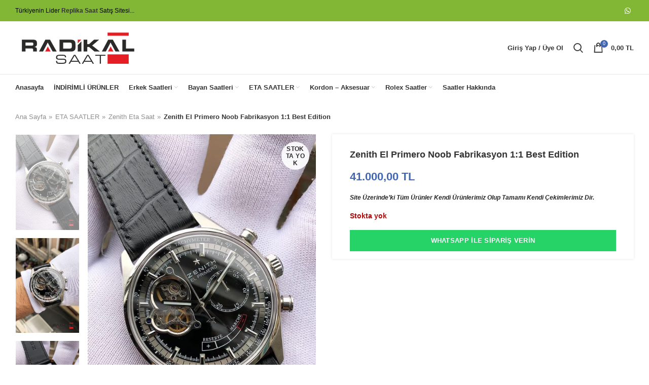

--- FILE ---
content_type: text/html; charset=UTF-8
request_url: https://www.radikalsaat.net/zenith-el-primero-noob-fabrikasyon-11-best-edition/
body_size: 24767
content:
<!DOCTYPE html>
<html lang="tr" prefix="og: https://ogp.me/ns#">
<head>
	<meta charset="UTF-8">
	<link rel="profile" href="https://gmpg.org/xfn/11">
	<link rel="pingback" href="https://www.radikalsaat.net/xmlrpc.php">

			<script>window.MSInputMethodContext && document.documentMode && document.write('<script src="https://www.radikalsaat.net/wp-content/themes/woodmart/js/libs/ie11CustomProperties.min.js" data-rocket-defer defer><\/script>');</script>
		
<!-- Rank Math PRO tarafından Arama Motoru Optimizasyonu - https://rankmath.com/ -->
<title>Zenith El Primero Noob Fabrikasyon 1:1 Best Edition</title><link rel="preload" data-rocket-preload as="image" href="https://www.radikalsaat.net/wp-content/uploads/2018/04/zenit-saatreplika-zenit-saateta-zenit-saatswissetasaatzenitswisszenitsaatradikalsaat-1-570x855.jpg" imagesrcset="https://www.radikalsaat.net/wp-content/uploads/2018/04/zenit-saatreplika-zenit-saateta-zenit-saatswissetasaatzenitswisszenitsaatradikalsaat-1-570x855.jpg 570w, https://www.radikalsaat.net/wp-content/uploads/2018/04/zenit-saatreplika-zenit-saateta-zenit-saatswissetasaatzenitswisszenitsaatradikalsaat-1-350x525.jpg 350w, https://www.radikalsaat.net/wp-content/uploads/2018/04/zenit-saatreplika-zenit-saateta-zenit-saatswissetasaatzenitswisszenitsaatradikalsaat-1-200x300.jpg 200w, https://www.radikalsaat.net/wp-content/uploads/2018/04/zenit-saatreplika-zenit-saateta-zenit-saatswissetasaatzenitswisszenitsaatradikalsaat-1-768x1152.jpg 768w, https://www.radikalsaat.net/wp-content/uploads/2018/04/zenit-saatreplika-zenit-saateta-zenit-saatswissetasaatzenitswisszenitsaatradikalsaat-1-683x1024.jpg 683w, https://www.radikalsaat.net/wp-content/uploads/2018/04/zenit-saatreplika-zenit-saateta-zenit-saatswissetasaatzenitswisszenitsaatradikalsaat-1.jpg 900w" imagesizes="(max-width: 570px) 100vw, 570px" fetchpriority="high">
<meta name="description" content="Site Üzerinde&#039;ki Tüm Ürünler Kendi Ürünlerimiz Olup Tamamı Kendi Çekimlerimiz dir."/>
<meta name="robots" content="follow, index, max-snippet:-1, max-video-preview:-1, max-image-preview:large"/>
<link rel="canonical" href="https://www.radikalsaat.net/zenith-el-primero-noob-fabrikasyon-11-best-edition/" />
<meta property="og:locale" content="tr_TR" />
<meta property="og:type" content="product" />
<meta property="og:title" content="Zenith El Primero Noob Fabrikasyon 1:1 Best Edition" />
<meta property="og:description" content="Site Üzerinde&#039;ki Tüm Ürünler Kendi Ürünlerimiz Olup Tamamı Kendi Çekimlerimiz dir." />
<meta property="og:url" content="https://www.radikalsaat.net/zenith-el-primero-noob-fabrikasyon-11-best-edition/" />
<meta property="og:updated_time" content="2021-09-03T15:51:43+03:00" />
<meta property="og:image" content="https://www.radikalsaat.net/wp-content/uploads/2018/04/zenit-saatreplika-zenit-saateta-zenit-saatswissetasaatzenitswisszenitsaatradikalsaat-1.jpg" />
<meta property="og:image:secure_url" content="https://www.radikalsaat.net/wp-content/uploads/2018/04/zenit-saatreplika-zenit-saateta-zenit-saatswissetasaatzenitswisszenitsaatradikalsaat-1.jpg" />
<meta property="og:image:width" content="900" />
<meta property="og:image:height" content="1350" />
<meta property="og:image:alt" content="Zenith El Primero Noob Fabrikasyon 1:1 Best Edition" />
<meta property="og:image:type" content="image/jpeg" />
<meta property="product:brand" content="ETA SAATLER" />
<meta property="product:price:amount" content="41000" />
<meta property="product:price:currency" content="TRY" />
<meta property="product:retailer_item_id" content="zenit99" />
<meta name="twitter:card" content="summary_large_image" />
<meta name="twitter:title" content="Zenith El Primero Noob Fabrikasyon 1:1 Best Edition" />
<meta name="twitter:description" content="Site Üzerinde&#039;ki Tüm Ürünler Kendi Ürünlerimiz Olup Tamamı Kendi Çekimlerimiz dir." />
<meta name="twitter:image" content="https://www.radikalsaat.net/wp-content/uploads/2018/04/zenit-saatreplika-zenit-saateta-zenit-saatswissetasaatzenitswisszenitsaatradikalsaat-1.jpg" />
<meta name="twitter:label1" content="Fiyat" />
<meta name="twitter:data1" content="41.000,00&nbsp;TL" />
<meta name="twitter:label2" content="Uygunluk" />
<meta name="twitter:data2" content="Stokta yok" />
<!-- /Rank Math WordPress SEO eklentisi -->


<link rel="alternate" type="application/rss+xml" title=" &raquo; akışı" href="https://www.radikalsaat.net/feed/" />
<link rel="alternate" type="application/rss+xml" title=" &raquo; yorum akışı" href="https://www.radikalsaat.net/comments/feed/" />
<link rel="alternate" type="application/rss+xml" title=" &raquo; Zenith El Primero Noob Fabrikasyon 1:1 Best Edition yorum akışı" href="https://www.radikalsaat.net/zenith-el-primero-noob-fabrikasyon-11-best-edition/feed/" />
<link rel="alternate" title="oEmbed (JSON)" type="application/json+oembed" href="https://www.radikalsaat.net/wp-json/oembed/1.0/embed?url=https%3A%2F%2Fwww.radikalsaat.net%2Fzenith-el-primero-noob-fabrikasyon-11-best-edition%2F" />
<link rel="alternate" title="oEmbed (XML)" type="text/xml+oembed" href="https://www.radikalsaat.net/wp-json/oembed/1.0/embed?url=https%3A%2F%2Fwww.radikalsaat.net%2Fzenith-el-primero-noob-fabrikasyon-11-best-edition%2F&#038;format=xml" />
<style id='wp-img-auto-sizes-contain-inline-css' type='text/css'>
img:is([sizes=auto i],[sizes^="auto," i]){contain-intrinsic-size:3000px 1500px}
/*# sourceURL=wp-img-auto-sizes-contain-inline-css */
</style>
<style id='classic-theme-styles-inline-css' type='text/css'>
/*! This file is auto-generated */
.wp-block-button__link{color:#fff;background-color:#32373c;border-radius:9999px;box-shadow:none;text-decoration:none;padding:calc(.667em + 2px) calc(1.333em + 2px);font-size:1.125em}.wp-block-file__button{background:#32373c;color:#fff;text-decoration:none}
/*# sourceURL=/wp-includes/css/classic-themes.min.css */
</style>
<link rel='stylesheet' id='plyr-css-css' href='https://www.radikalsaat.net/wp-content/plugins/easy-video-player/lib/plyr.css?ver=6.9' type='text/css' media='all' />
<link rel='stylesheet' id='stil-css' href='https://www.radikalsaat.net/wp-content/plugins/woocommerce-tl-birimi/stil.css?ver=6.9' type='text/css' media='all' />
<style id='woocommerce-inline-inline-css' type='text/css'>
.woocommerce form .form-row .required { visibility: visible; }
/*# sourceURL=woocommerce-inline-inline-css */
</style>
<link rel='stylesheet' id='js_composer_front-css' href='https://www.radikalsaat.net/wp-content/uploads/2021/09/js_composer-1630753856.css?ver=6.1.3' type='text/css' media='all' />
<link rel='stylesheet' id='bootstrap-css' href='https://www.radikalsaat.net/wp-content/themes/woodmart/css/bootstrap-light.min.css?ver=6.1.3' type='text/css' media='all' />
<link rel='stylesheet' id='woodmart-style-css' href='https://www.radikalsaat.net/wp-content/themes/woodmart/css/parts/base.min.css?ver=6.1.3' type='text/css' media='all' />
<link rel='stylesheet' id='wd-widget-wd-recent-posts-css' href='https://www.radikalsaat.net/wp-content/themes/woodmart/css/parts/widget-wd-recent-posts.min.css?ver=6.1.3' type='text/css' media='all' />
<link rel='stylesheet' id='wd-widget-wd-layered-nav-product-cat-css' href='https://www.radikalsaat.net/wp-content/themes/woodmart/css/parts/woo-widget-wd-layered-nav-product-cat.min.css?ver=6.1.3' type='text/css' media='all' />
<link rel='stylesheet' id='wd-widget-product-list-css' href='https://www.radikalsaat.net/wp-content/themes/woodmart/css/parts/woo-widget-product-list.min.css?ver=6.1.3' type='text/css' media='all' />
<link rel='stylesheet' id='wd-widget-slider-price-filter-css' href='https://www.radikalsaat.net/wp-content/themes/woodmart/css/parts/woo-widget-slider-price-filter.min.css?ver=6.1.3' type='text/css' media='all' />
<link rel='stylesheet' id='wd-footer-widget-collapse-css' href='https://www.radikalsaat.net/wp-content/themes/woodmart/css/parts/footer-widget-collapse.min.css?ver=6.1.3' type='text/css' media='all' />
<link rel='stylesheet' id='wd-footer-base-css' href='https://www.radikalsaat.net/wp-content/themes/woodmart/css/parts/footer-base.min.css?ver=6.1.3' type='text/css' media='all' />
<link rel='stylesheet' id='wd-wpcf7-css' href='https://www.radikalsaat.net/wp-content/themes/woodmart/css/parts/int-wpcf7.min.css?ver=6.1.3' type='text/css' media='all' />
<link rel='stylesheet' id='wd-wpbakery-base-css' href='https://www.radikalsaat.net/wp-content/themes/woodmart/css/parts/int-wpbakery-base.min.css?ver=6.1.3' type='text/css' media='all' />
<link rel='stylesheet' id='wd-notices-fixed-css' href='https://www.radikalsaat.net/wp-content/themes/woodmart/css/parts/mod-notices-fixed.min.css?ver=6.1.3' type='text/css' media='all' />
<link rel='stylesheet' id='wd-woocommerce-base-css' href='https://www.radikalsaat.net/wp-content/themes/woodmart/css/parts/woocommerce-base.min.css?ver=6.1.3' type='text/css' media='all' />
<link rel='stylesheet' id='wd-page-single-product-css' href='https://www.radikalsaat.net/wp-content/themes/woodmart/css/parts/woo-page-single-product.min.css?ver=6.1.3' type='text/css' media='all' />
<link rel='stylesheet' id='wd-header-base-css' href='https://www.radikalsaat.net/wp-content/themes/woodmart/css/parts/header-base.min.css?ver=6.1.3' type='text/css' media='all' />
<link rel='stylesheet' id='wd-mod-tools-css' href='https://www.radikalsaat.net/wp-content/themes/woodmart/css/parts/mod-tools.min.css?ver=6.1.3' type='text/css' media='all' />
<link rel='stylesheet' id='wd-header-elements-base-css' href='https://www.radikalsaat.net/wp-content/themes/woodmart/css/parts/header-el-base.min.css?ver=6.1.3' type='text/css' media='all' />
<link rel='stylesheet' id='wd-social-icons-css' href='https://www.radikalsaat.net/wp-content/themes/woodmart/css/parts/el-social-icons.min.css?ver=6.1.3' type='text/css' media='all' />
<link rel='stylesheet' id='wd-header-my-account-dropdown-css' href='https://www.radikalsaat.net/wp-content/themes/woodmart/css/parts/header-el-my-account-dropdown.min.css?ver=6.1.3' type='text/css' media='all' />
<link rel='stylesheet' id='wd-header-my-account-css' href='https://www.radikalsaat.net/wp-content/themes/woodmart/css/parts/header-el-my-account.min.css?ver=6.1.3' type='text/css' media='all' />
<link rel='stylesheet' id='wd-header-search-css' href='https://www.radikalsaat.net/wp-content/themes/woodmart/css/parts/header-el-search.min.css?ver=6.1.3' type='text/css' media='all' />
<link rel='stylesheet' id='wd-header-cart-side-css' href='https://www.radikalsaat.net/wp-content/themes/woodmart/css/parts/header-el-cart-side.min.css?ver=6.1.3' type='text/css' media='all' />
<link rel='stylesheet' id='wd-header-cart-css' href='https://www.radikalsaat.net/wp-content/themes/woodmart/css/parts/header-el-cart.min.css?ver=6.1.3' type='text/css' media='all' />
<link rel='stylesheet' id='wd-widget-shopping-cart-css' href='https://www.radikalsaat.net/wp-content/themes/woodmart/css/parts/woo-widget-shopping-cart.min.css?ver=6.1.3' type='text/css' media='all' />
<link rel='stylesheet' id='wd-page-title-css' href='https://www.radikalsaat.net/wp-content/themes/woodmart/css/parts/page-title.min.css?ver=6.1.3' type='text/css' media='all' />
<link rel='stylesheet' id='wd-slick-css' href='https://www.radikalsaat.net/wp-content/themes/woodmart/css/parts/woo-lib-slick-slider.min.css?ver=6.1.3' type='text/css' media='all' />
<link rel='stylesheet' id='wd-owl-carousel-css' href='https://www.radikalsaat.net/wp-content/themes/woodmart/css/parts/lib-owl-carousel.min.css?ver=6.1.3' type='text/css' media='all' />
<link rel='stylesheet' id='wd-photoswipe-css' href='https://www.radikalsaat.net/wp-content/themes/woodmart/css/parts/lib-photoswipe.min.css?ver=6.1.3' type='text/css' media='all' />
<link rel='stylesheet' id='wd-product-loop-css' href='https://www.radikalsaat.net/wp-content/themes/woodmart/css/parts/woo-product-loop.min.css?ver=6.1.3' type='text/css' media='all' />
<link rel='stylesheet' id='wd-product-loop-quick-css' href='https://www.radikalsaat.net/wp-content/themes/woodmart/css/parts/woo-product-loop-quick.min.css?ver=6.1.3' type='text/css' media='all' />
<link rel='stylesheet' id='wd-bordered-product-css' href='https://www.radikalsaat.net/wp-content/themes/woodmart/css/parts/woo-opt-bordered-product.min.css?ver=6.1.3' type='text/css' media='all' />
<link rel='stylesheet' id='wd-categories-loop-css' href='https://www.radikalsaat.net/wp-content/themes/woodmart/css/parts/woo-categories-loop.min.css?ver=6.1.3' type='text/css' media='all' />
<link rel='stylesheet' id='wd-categories-loop-default-css' href='https://www.radikalsaat.net/wp-content/themes/woodmart/css/parts/woo-categories-loop-default.min.css?ver=6.1.3' type='text/css' media='all' />
<link rel='stylesheet' id='wd-mfp-popup-css' href='https://www.radikalsaat.net/wp-content/themes/woodmart/css/parts/lib-magnific-popup.min.css?ver=6.1.3' type='text/css' media='all' />
<link rel='stylesheet' id='wd-add-to-cart-popup-css' href='https://www.radikalsaat.net/wp-content/themes/woodmart/css/parts/woo-opt-add-to-cart-popup.min.css?ver=6.1.3' type='text/css' media='all' />
<link rel='stylesheet' id='wd-scroll-top-css' href='https://www.radikalsaat.net/wp-content/themes/woodmart/css/parts/opt-scrolltotop.min.css?ver=6.1.3' type='text/css' media='all' />
<link rel='stylesheet' id='wd-header-search-fullscreen-css' href='https://www.radikalsaat.net/wp-content/themes/woodmart/css/parts/header-el-search-fullscreen.min.css?ver=6.1.3' type='text/css' media='all' />
<link rel='stylesheet' id='wd-bottom-toolbar-css' href='https://www.radikalsaat.net/wp-content/themes/woodmart/css/parts/opt-bottom-toolbar.min.css?ver=6.1.3' type='text/css' media='all' />
<link rel='stylesheet' id='xts-style-default_header-css' href='https://www.radikalsaat.net/wp-content/uploads/2023/03/xts-default_header-1679095939.css?ver=6.1.3' type='text/css' media='all' />
<link rel='stylesheet' id='xts-style-theme_settings_default-css' href='https://www.radikalsaat.net/wp-content/uploads/2025/10/xts-theme_settings_default-1760093259.css?ver=6.1.3' type='text/css' media='all' />
<script type="text/javascript" src="https://www.radikalsaat.net/wp-includes/js/jquery/jquery.min.js?ver=3.7.1" id="jquery-core-js" data-rocket-defer defer></script>
<script type="text/javascript" src="https://www.radikalsaat.net/wp-includes/js/jquery/jquery-migrate.min.js?ver=3.4.1" id="jquery-migrate-js" data-rocket-defer defer></script>
<script type="text/javascript" id="jquery-js-after">window.addEventListener('DOMContentLoaded', function() {
/* <![CDATA[ */

					function optimocha_getCookie(name) {
						var v = document.cookie.match("(^|;) ?" + name + "=([^;]*)(;|$)");
						return v ? v[2] : null;
					}

					function optimocha_check_wc_cart_script() {
					var cart_src = "https://www.radikalsaat.net/wp-content/plugins/woocommerce/assets/js/frontend/cart-fragments.min.js";
					var script_id = "optimocha_loaded_wc_cart_fragments";

						if( document.getElementById(script_id) !== null ) {
							return false;
						}

						if( optimocha_getCookie("woocommerce_cart_hash") ) {
							var script = document.createElement("script");
							script.id = script_id;
							script.src = cart_src;
							script.async = true;
							document.head.appendChild(script);
						}
					}

					optimocha_check_wc_cart_script();
					document.addEventListener("click", function(){setTimeout(optimocha_check_wc_cart_script,1000);});
					
//# sourceURL=jquery-js-after
/* ]]> */
});</script>
<script type="text/javascript" id="plyr-js-js-extra">
/* <![CDATA[ */
var easy_video_player = {"plyr_iconUrl":"https://www.radikalsaat.net/wp-content/plugins/easy-video-player/lib/plyr.svg","plyr_blankVideo":"https://www.radikalsaat.net/wp-content/plugins/easy-video-player/lib/blank.mp4"};
//# sourceURL=plyr-js-js-extra
/* ]]> */
</script>
<script type="text/javascript" src="https://www.radikalsaat.net/wp-content/plugins/easy-video-player/lib/plyr.js?ver=6.9" id="plyr-js-js" data-rocket-defer defer></script>
<script type="text/javascript" src="https://www.radikalsaat.net/wp-content/plugins/woocommerce/assets/js/zoom/jquery.zoom.min.js?ver=1.7.21-wc.10.4.3" id="wc-zoom-js" defer="defer" data-wp-strategy="defer"></script>
<script type="text/javascript" id="wc-single-product-js-extra">
/* <![CDATA[ */
var wc_single_product_params = {"i18n_required_rating_text":"L\u00fctfen bir oy belirleyin","i18n_rating_options":["1/5 y\u0131ld\u0131z","2/5 y\u0131ld\u0131z","3/5 y\u0131ld\u0131z","4/5 y\u0131ld\u0131z","5/5 y\u0131ld\u0131z"],"i18n_product_gallery_trigger_text":"Tam ekran g\u00f6rsel galerisini g\u00f6r\u00fcnt\u00fcleyin","review_rating_required":"yes","flexslider":{"rtl":false,"animation":"slide","smoothHeight":true,"directionNav":false,"controlNav":"thumbnails","slideshow":false,"animationSpeed":500,"animationLoop":false,"allowOneSlide":false},"zoom_enabled":"","zoom_options":[],"photoswipe_enabled":"","photoswipe_options":{"shareEl":false,"closeOnScroll":false,"history":false,"hideAnimationDuration":0,"showAnimationDuration":0},"flexslider_enabled":""};
//# sourceURL=wc-single-product-js-extra
/* ]]> */
</script>
<script type="text/javascript" src="https://www.radikalsaat.net/wp-content/plugins/woocommerce/assets/js/frontend/single-product.min.js?ver=10.4.3" id="wc-single-product-js" defer="defer" data-wp-strategy="defer"></script>
<script type="text/javascript" src="https://www.radikalsaat.net/wp-content/plugins/woocommerce/assets/js/jquery-blockui/jquery.blockUI.min.js?ver=2.7.0-wc.10.4.3" id="wc-jquery-blockui-js" defer="defer" data-wp-strategy="defer"></script>
<script type="text/javascript" src="https://www.radikalsaat.net/wp-content/plugins/woocommerce/assets/js/js-cookie/js.cookie.min.js?ver=2.1.4-wc.10.4.3" id="wc-js-cookie-js" defer="defer" data-wp-strategy="defer"></script>
<script type="text/javascript" id="woocommerce-js-extra">
/* <![CDATA[ */
var woocommerce_params = {"ajax_url":"/wp-admin/admin-ajax.php","wc_ajax_url":"/?wc-ajax=%%endpoint%%","i18n_password_show":"\u015eifreyi g\u00f6ster","i18n_password_hide":"\u015eifreyi gizle"};
//# sourceURL=woocommerce-js-extra
/* ]]> */
</script>
<script type="text/javascript" src="https://www.radikalsaat.net/wp-content/plugins/woocommerce/assets/js/frontend/woocommerce.min.js?ver=10.4.3" id="woocommerce-js" defer="defer" data-wp-strategy="defer"></script>
<script type="text/javascript" src="https://www.radikalsaat.net/wp-content/themes/woodmart/js/libs/device.min.js?ver=6.1.3" id="wd-device-library-js" data-rocket-defer defer></script>
<link rel="https://api.w.org/" href="https://www.radikalsaat.net/wp-json/" /><link rel="alternate" title="JSON" type="application/json" href="https://www.radikalsaat.net/wp-json/wp/v2/product/14617" /><link rel="EditURI" type="application/rsd+xml" title="RSD" href="https://www.radikalsaat.net/xmlrpc.php?rsd" />
<meta name="generator" content="WordPress 6.9" />
<link rel='shortlink' href='https://www.radikalsaat.net/?p=14617' />
		<script>
			document.documentElement.className = document.documentElement.className.replace('no-js', 'js');
		</script>
				<style>
			.no-js img.lazyload {
				display: none;
			}

			figure.wp-block-image img.lazyloading {
				min-width: 150px;
			}

						.lazyload, .lazyloading {
				opacity: 0;
			}

			.lazyloaded {
				opacity: 1;
				transition: opacity 400ms;
				transition-delay: 0ms;
			}

					</style>
		<meta name="theme-color" content="rgb(30,115,190)">					<meta name="viewport" content="width=device-width, initial-scale=1">
											<link rel="preload" as="font" href="https://www.radikalsaat.net/wp-content/themes/woodmart/fonts/woodmart-font.woff?v=6.1.3" type="font/woff" crossorigin>
			
							<link rel="preload" as="font" href="https://www.radikalsaat.net/wp-content/themes/woodmart/fonts/woodmart-font.woff2?v=6.1.3" type="font/woff2" crossorigin>
						<noscript><style>.woocommerce-product-gallery{ opacity: 1 !important; }</style></noscript>
	<meta name="generator" content="Powered by WPBakery Page Builder - drag and drop page builder for WordPress."/>
<!-- Call Now Button 1.5.5 (https://callnowbutton.com) [renderer:cloud, id:domain_8bac8725_7e3c_46ca_befa_50bb7f2fb8fb]-->
<script data-cnb-version="1.5.5" type="text/javascript" async="async" src="https://user.callnowbutton.com/domain_8bac8725_7e3c_46ca_befa_50bb7f2fb8fb.js?dbver=1748686667"></script>
<link rel="icon" href="https://www.radikalsaat.net/wp-content/uploads/2018/07/cropped-Monogram-RS-Logo-Design-by-Greenlines-Studios-580x386-1-32x32.jpg" sizes="32x32" />
<link rel="icon" href="https://www.radikalsaat.net/wp-content/uploads/2018/07/cropped-Monogram-RS-Logo-Design-by-Greenlines-Studios-580x386-1-192x192.jpg" sizes="192x192" />
<link rel="apple-touch-icon" href="https://www.radikalsaat.net/wp-content/uploads/2018/07/cropped-Monogram-RS-Logo-Design-by-Greenlines-Studios-580x386-1-180x180.jpg" />
<meta name="msapplication-TileImage" content="https://www.radikalsaat.net/wp-content/uploads/2018/07/cropped-Monogram-RS-Logo-Design-by-Greenlines-Studios-580x386-1-270x270.jpg" />
<style>
		
		</style><noscript><style> .wpb_animate_when_almost_visible { opacity: 1; }</style></noscript><style id='wp-block-list-inline-css' type='text/css'>
ol,ul{box-sizing:border-box}:root :where(.wp-block-list.has-background){padding:1.25em 2.375em}
/*# sourceURL=https://www.radikalsaat.net/wp-includes/blocks/list/style.min.css */
</style>
<style id='wp-block-paragraph-inline-css' type='text/css'>
.is-small-text{font-size:.875em}.is-regular-text{font-size:1em}.is-large-text{font-size:2.25em}.is-larger-text{font-size:3em}.has-drop-cap:not(:focus):first-letter{float:left;font-size:8.4em;font-style:normal;font-weight:100;line-height:.68;margin:.05em .1em 0 0;text-transform:uppercase}body.rtl .has-drop-cap:not(:focus):first-letter{float:none;margin-left:.1em}p.has-drop-cap.has-background{overflow:hidden}:root :where(p.has-background){padding:1.25em 2.375em}:where(p.has-text-color:not(.has-link-color)) a{color:inherit}p.has-text-align-left[style*="writing-mode:vertical-lr"],p.has-text-align-right[style*="writing-mode:vertical-rl"]{rotate:180deg}
/*# sourceURL=https://www.radikalsaat.net/wp-includes/blocks/paragraph/style.min.css */
</style>
<link rel='stylesheet' id='wc-blocks-style-css' href='https://www.radikalsaat.net/wp-content/plugins/woocommerce/assets/client/blocks/wc-blocks.css?ver=wc-10.4.3' type='text/css' media='all' />
<style id='global-styles-inline-css' type='text/css'>
:root{--wp--preset--aspect-ratio--square: 1;--wp--preset--aspect-ratio--4-3: 4/3;--wp--preset--aspect-ratio--3-4: 3/4;--wp--preset--aspect-ratio--3-2: 3/2;--wp--preset--aspect-ratio--2-3: 2/3;--wp--preset--aspect-ratio--16-9: 16/9;--wp--preset--aspect-ratio--9-16: 9/16;--wp--preset--color--black: #000000;--wp--preset--color--cyan-bluish-gray: #abb8c3;--wp--preset--color--white: #ffffff;--wp--preset--color--pale-pink: #f78da7;--wp--preset--color--vivid-red: #cf2e2e;--wp--preset--color--luminous-vivid-orange: #ff6900;--wp--preset--color--luminous-vivid-amber: #fcb900;--wp--preset--color--light-green-cyan: #7bdcb5;--wp--preset--color--vivid-green-cyan: #00d084;--wp--preset--color--pale-cyan-blue: #8ed1fc;--wp--preset--color--vivid-cyan-blue: #0693e3;--wp--preset--color--vivid-purple: #9b51e0;--wp--preset--gradient--vivid-cyan-blue-to-vivid-purple: linear-gradient(135deg,rgb(6,147,227) 0%,rgb(155,81,224) 100%);--wp--preset--gradient--light-green-cyan-to-vivid-green-cyan: linear-gradient(135deg,rgb(122,220,180) 0%,rgb(0,208,130) 100%);--wp--preset--gradient--luminous-vivid-amber-to-luminous-vivid-orange: linear-gradient(135deg,rgb(252,185,0) 0%,rgb(255,105,0) 100%);--wp--preset--gradient--luminous-vivid-orange-to-vivid-red: linear-gradient(135deg,rgb(255,105,0) 0%,rgb(207,46,46) 100%);--wp--preset--gradient--very-light-gray-to-cyan-bluish-gray: linear-gradient(135deg,rgb(238,238,238) 0%,rgb(169,184,195) 100%);--wp--preset--gradient--cool-to-warm-spectrum: linear-gradient(135deg,rgb(74,234,220) 0%,rgb(151,120,209) 20%,rgb(207,42,186) 40%,rgb(238,44,130) 60%,rgb(251,105,98) 80%,rgb(254,248,76) 100%);--wp--preset--gradient--blush-light-purple: linear-gradient(135deg,rgb(255,206,236) 0%,rgb(152,150,240) 100%);--wp--preset--gradient--blush-bordeaux: linear-gradient(135deg,rgb(254,205,165) 0%,rgb(254,45,45) 50%,rgb(107,0,62) 100%);--wp--preset--gradient--luminous-dusk: linear-gradient(135deg,rgb(255,203,112) 0%,rgb(199,81,192) 50%,rgb(65,88,208) 100%);--wp--preset--gradient--pale-ocean: linear-gradient(135deg,rgb(255,245,203) 0%,rgb(182,227,212) 50%,rgb(51,167,181) 100%);--wp--preset--gradient--electric-grass: linear-gradient(135deg,rgb(202,248,128) 0%,rgb(113,206,126) 100%);--wp--preset--gradient--midnight: linear-gradient(135deg,rgb(2,3,129) 0%,rgb(40,116,252) 100%);--wp--preset--font-size--small: 13px;--wp--preset--font-size--medium: 20px;--wp--preset--font-size--large: 36px;--wp--preset--font-size--x-large: 42px;--wp--preset--spacing--20: 0.44rem;--wp--preset--spacing--30: 0.67rem;--wp--preset--spacing--40: 1rem;--wp--preset--spacing--50: 1.5rem;--wp--preset--spacing--60: 2.25rem;--wp--preset--spacing--70: 3.38rem;--wp--preset--spacing--80: 5.06rem;--wp--preset--shadow--natural: 6px 6px 9px rgba(0, 0, 0, 0.2);--wp--preset--shadow--deep: 12px 12px 50px rgba(0, 0, 0, 0.4);--wp--preset--shadow--sharp: 6px 6px 0px rgba(0, 0, 0, 0.2);--wp--preset--shadow--outlined: 6px 6px 0px -3px rgb(255, 255, 255), 6px 6px rgb(0, 0, 0);--wp--preset--shadow--crisp: 6px 6px 0px rgb(0, 0, 0);}:where(.is-layout-flex){gap: 0.5em;}:where(.is-layout-grid){gap: 0.5em;}body .is-layout-flex{display: flex;}.is-layout-flex{flex-wrap: wrap;align-items: center;}.is-layout-flex > :is(*, div){margin: 0;}body .is-layout-grid{display: grid;}.is-layout-grid > :is(*, div){margin: 0;}:where(.wp-block-columns.is-layout-flex){gap: 2em;}:where(.wp-block-columns.is-layout-grid){gap: 2em;}:where(.wp-block-post-template.is-layout-flex){gap: 1.25em;}:where(.wp-block-post-template.is-layout-grid){gap: 1.25em;}.has-black-color{color: var(--wp--preset--color--black) !important;}.has-cyan-bluish-gray-color{color: var(--wp--preset--color--cyan-bluish-gray) !important;}.has-white-color{color: var(--wp--preset--color--white) !important;}.has-pale-pink-color{color: var(--wp--preset--color--pale-pink) !important;}.has-vivid-red-color{color: var(--wp--preset--color--vivid-red) !important;}.has-luminous-vivid-orange-color{color: var(--wp--preset--color--luminous-vivid-orange) !important;}.has-luminous-vivid-amber-color{color: var(--wp--preset--color--luminous-vivid-amber) !important;}.has-light-green-cyan-color{color: var(--wp--preset--color--light-green-cyan) !important;}.has-vivid-green-cyan-color{color: var(--wp--preset--color--vivid-green-cyan) !important;}.has-pale-cyan-blue-color{color: var(--wp--preset--color--pale-cyan-blue) !important;}.has-vivid-cyan-blue-color{color: var(--wp--preset--color--vivid-cyan-blue) !important;}.has-vivid-purple-color{color: var(--wp--preset--color--vivid-purple) !important;}.has-black-background-color{background-color: var(--wp--preset--color--black) !important;}.has-cyan-bluish-gray-background-color{background-color: var(--wp--preset--color--cyan-bluish-gray) !important;}.has-white-background-color{background-color: var(--wp--preset--color--white) !important;}.has-pale-pink-background-color{background-color: var(--wp--preset--color--pale-pink) !important;}.has-vivid-red-background-color{background-color: var(--wp--preset--color--vivid-red) !important;}.has-luminous-vivid-orange-background-color{background-color: var(--wp--preset--color--luminous-vivid-orange) !important;}.has-luminous-vivid-amber-background-color{background-color: var(--wp--preset--color--luminous-vivid-amber) !important;}.has-light-green-cyan-background-color{background-color: var(--wp--preset--color--light-green-cyan) !important;}.has-vivid-green-cyan-background-color{background-color: var(--wp--preset--color--vivid-green-cyan) !important;}.has-pale-cyan-blue-background-color{background-color: var(--wp--preset--color--pale-cyan-blue) !important;}.has-vivid-cyan-blue-background-color{background-color: var(--wp--preset--color--vivid-cyan-blue) !important;}.has-vivid-purple-background-color{background-color: var(--wp--preset--color--vivid-purple) !important;}.has-black-border-color{border-color: var(--wp--preset--color--black) !important;}.has-cyan-bluish-gray-border-color{border-color: var(--wp--preset--color--cyan-bluish-gray) !important;}.has-white-border-color{border-color: var(--wp--preset--color--white) !important;}.has-pale-pink-border-color{border-color: var(--wp--preset--color--pale-pink) !important;}.has-vivid-red-border-color{border-color: var(--wp--preset--color--vivid-red) !important;}.has-luminous-vivid-orange-border-color{border-color: var(--wp--preset--color--luminous-vivid-orange) !important;}.has-luminous-vivid-amber-border-color{border-color: var(--wp--preset--color--luminous-vivid-amber) !important;}.has-light-green-cyan-border-color{border-color: var(--wp--preset--color--light-green-cyan) !important;}.has-vivid-green-cyan-border-color{border-color: var(--wp--preset--color--vivid-green-cyan) !important;}.has-pale-cyan-blue-border-color{border-color: var(--wp--preset--color--pale-cyan-blue) !important;}.has-vivid-cyan-blue-border-color{border-color: var(--wp--preset--color--vivid-cyan-blue) !important;}.has-vivid-purple-border-color{border-color: var(--wp--preset--color--vivid-purple) !important;}.has-vivid-cyan-blue-to-vivid-purple-gradient-background{background: var(--wp--preset--gradient--vivid-cyan-blue-to-vivid-purple) !important;}.has-light-green-cyan-to-vivid-green-cyan-gradient-background{background: var(--wp--preset--gradient--light-green-cyan-to-vivid-green-cyan) !important;}.has-luminous-vivid-amber-to-luminous-vivid-orange-gradient-background{background: var(--wp--preset--gradient--luminous-vivid-amber-to-luminous-vivid-orange) !important;}.has-luminous-vivid-orange-to-vivid-red-gradient-background{background: var(--wp--preset--gradient--luminous-vivid-orange-to-vivid-red) !important;}.has-very-light-gray-to-cyan-bluish-gray-gradient-background{background: var(--wp--preset--gradient--very-light-gray-to-cyan-bluish-gray) !important;}.has-cool-to-warm-spectrum-gradient-background{background: var(--wp--preset--gradient--cool-to-warm-spectrum) !important;}.has-blush-light-purple-gradient-background{background: var(--wp--preset--gradient--blush-light-purple) !important;}.has-blush-bordeaux-gradient-background{background: var(--wp--preset--gradient--blush-bordeaux) !important;}.has-luminous-dusk-gradient-background{background: var(--wp--preset--gradient--luminous-dusk) !important;}.has-pale-ocean-gradient-background{background: var(--wp--preset--gradient--pale-ocean) !important;}.has-electric-grass-gradient-background{background: var(--wp--preset--gradient--electric-grass) !important;}.has-midnight-gradient-background{background: var(--wp--preset--gradient--midnight) !important;}.has-small-font-size{font-size: var(--wp--preset--font-size--small) !important;}.has-medium-font-size{font-size: var(--wp--preset--font-size--medium) !important;}.has-large-font-size{font-size: var(--wp--preset--font-size--large) !important;}.has-x-large-font-size{font-size: var(--wp--preset--font-size--x-large) !important;}
/*# sourceURL=global-styles-inline-css */
</style>
<meta name="generator" content="WP Rocket 3.17.3.1" data-wpr-features="wpr_defer_js wpr_oci wpr_desktop" /></head>

<body data-rsssl=1 class="wp-singular product-template-default single single-product postid-14617 wp-theme-woodmart theme-woodmart woocommerce woocommerce-page woocommerce-no-js wrapper-custom  woodmart-product-design-default categories-accordion-on woodmart-archive-shop woodmart-ajax-shop-on offcanvas-sidebar-mobile notifications-sticky sticky-toolbar-on wpb-js-composer js-comp-ver-6.7.0 vc_responsive">
				
	
	<div  class="website-wrapper">
									<header  class="whb-header whb-sticky-shadow whb-scroll-stick whb-sticky-real">
					<div  class="whb-main-header">
	
<div class="whb-row whb-top-bar whb-not-sticky-row whb-with-bg whb-without-border whb-color-dark whb-flex-flex-middle">
	<div  class="container">
		<div class="whb-flex-row whb-top-bar-inner">
			<div class="whb-column whb-col-left whb-visible-lg">
	
<div class="wd-header-text set-cont-mb-s reset-last-child ">Türkiyenin Lider <a href="https://www.radikalsaat.net/"><strong>Replika Saat</strong></a> Satış Sitesi...</div>
</div>
<div class="whb-column whb-col-center whb-visible-lg whb-empty-column">
	</div>
<div class="whb-column whb-col-right whb-visible-lg">
	
			<div class="wd-social-icons text-left icons-design-default icons-size-small color-scheme-light social-share social-form-circle">
				
				
				
				
				
				
				
				
				
				
				
				
				
				
				
				
									<a rel="noopener noreferrer" aria-label="socialwhatsapp" href="https://api.whatsapp.com/send?text=https%3A%2F%2Fwww.radikalsaat.net%2Fzenith-el-primero-noob-fabrikasyon-11-best-edition%2F" target="_blank" class="whatsapp-desktop  wd-social-icon social-whatsapp">
						<span class="wd-icon"></span>
											</a>
					
					<a rel="noopener noreferrer" aria-label="socialwhatsapp" href="whatsapp://send?text=https%3A%2F%2Fwww.radikalsaat.net%2Fzenith-el-primero-noob-fabrikasyon-11-best-edition%2F" target="_blank" class="whatsapp-mobile  wd-social-icon social-whatsapp">
						<span class="wd-icon"></span>
											</a>
				
								
								
				
								
				
			</div>

		</div>
<div class="whb-column whb-col-mobile whb-hidden-lg">
	
			<div class="wd-social-icons text-left icons-design-default icons-size-small color-scheme-light social-share social-form-circle">
				
				
				
				
				
				
				
				
				
				
				
				
				
				
				
				
									<a rel="noopener noreferrer" aria-label="socialwhatsapp" href="https://api.whatsapp.com/send?text=https%3A%2F%2Fwww.radikalsaat.net%2Fzenith-el-primero-noob-fabrikasyon-11-best-edition%2F" target="_blank" class="whatsapp-desktop  wd-social-icon social-whatsapp">
						<span class="wd-icon"></span>
											</a>
					
					<a rel="noopener noreferrer" aria-label="socialwhatsapp" href="whatsapp://send?text=https%3A%2F%2Fwww.radikalsaat.net%2Fzenith-el-primero-noob-fabrikasyon-11-best-edition%2F" target="_blank" class="whatsapp-mobile  wd-social-icon social-whatsapp">
						<span class="wd-icon"></span>
											</a>
				
								
								
				
								
				
			</div>

		</div>
		</div>
	</div>
</div>

<div class="whb-row whb-general-header whb-not-sticky-row whb-without-bg whb-border-fullwidth whb-color-dark whb-flex-flex-middle">
	<div class="container">
		<div class="whb-flex-row whb-general-header-inner">
			<div class="whb-column whb-col-left whb-visible-lg">
	<div class="site-logo 
">
	<a href="https://www.radikalsaat.net/" class="wd-logo wd-main-logo" rel="home">
		<img data-src="https://www.radikalsaat.net/wp-content/uploads/2018/03/logo.png" alt="" style="--smush-placeholder-width: 247px; --smush-placeholder-aspect-ratio: 247/75;max-width: 250px;" src="[data-uri]" class="lazyload" />	</a>
	</div>
</div>
<div class="whb-column whb-col-center whb-visible-lg whb-empty-column">
	</div>
<div class="whb-column whb-col-right whb-visible-lg">
	<div class="wd-header-my-account wd-tools-element wd-event-hover  wd-account-style-text">
			<a href="https://www.radikalsaat.net/hesabim/" title="My account">
			<span class="wd-tools-icon">
							</span>
			<span class="wd-tools-text">
				Giriş Yap / Üye Ol			</span>
		</a>
		
		
					<div class="wd-dropdown wd-dropdown-register">
						<div class="login-dropdown-inner">
							<span class="login-title"><span>Giriş Yap</span><a class="create-account-link" href="https://www.radikalsaat.net/hesabim/?action=register">Yeni Hesap Oluşturun</a></span>
										<form method="post" class="login woocommerce-form woocommerce-form-login 
						" action="https://www.radikalsaat.net/hesabim/" >

				
				
				<p class="woocommerce-FormRow woocommerce-FormRow--wide form-row form-row-wide form-row-username">
					<label for="username">Kullanıcı Adı Veya Mail&nbsp;<span class="required">*</span></label>
					<input type="text" class="woocommerce-Input woocommerce-Input--text input-text" name="username" id="username" value="" />				</p>
				<p class="woocommerce-FormRow woocommerce-FormRow--wide form-row form-row-wide form-row-password">
					<label for="password">Şifre&nbsp;<span class="required">*</span></label>
					<input class="woocommerce-Input woocommerce-Input--text input-text" type="password" name="password" id="password" autocomplete="current-password" />
				</p>

				
				<p class="form-row">
					<input type="hidden" id="woocommerce-login-nonce" name="woocommerce-login-nonce" value="aa21e8256c" /><input type="hidden" name="_wp_http_referer" value="/zenith-el-primero-noob-fabrikasyon-11-best-edition/" />										<button type="submit" class="button woocommerce-button woocommerce-form-login__submit" name="login" value="Giriş Yap">Giriş Yap</button>
				</p>

				<div class="login-form-footer">
					<a href="https://www.radikalsaat.net/hesabim/sifremi-unuttum/" class="woocommerce-LostPassword lost_password">Şifrenizi Unuttunuz mu?</a>
					<label class="woocommerce-form__label woocommerce-form__label-for-checkbox woocommerce-form-login__rememberme">
						<input class="woocommerce-form__input woocommerce-form__input-checkbox" name="rememberme" type="checkbox" value="forever" title="Beni Hatırla" aria-label="Beni Hatırla" /> <span>Beni Hatırla</span>
					</label>
				</div>
				
				
				
			</form>

		
						</div>
					</div>
					</div>
<div class="wd-header-search wd-tools-element wd-display-full-screen" title="Search">
	<a href="javascript:void(0);">
		<span class="wd-tools-icon">
					</span>
	</a>
	</div>

<div class="wd-header-cart wd-tools-element wd-design-2 cart-widget-opener">
	<a href="https://www.radikalsaat.net/sepet/" title="Shopping cart">
		<span class="wd-tools-icon wd-icon-alt">
													<span class="wd-cart-number">0 <span>Ürünler</span></span>
							</span>
		<span class="wd-tools-text">
			
			<span class="subtotal-divider">/</span>
						<span class="wd-cart-subtotal"><span class="woocommerce-Price-amount amount"><bdi>0,00&nbsp;<span class="woocommerce-Price-currencySymbol">TL</span></bdi></span></span>
				</span>
	</a>
	</div>
</div>
<div class="whb-column whb-mobile-left whb-hidden-lg">
	<div class="wd-tools-element wd-header-mobile-nav wd-style-text">
	<a href="#" aria-label="mobile_menu_name" rel="nofollow">
		<span class="wd-tools-icon">
					</span>
	
		<span class="wd-tools-text">Menu</span>
	</a>
</div><!--END wd-header-mobile-nav--></div>
<div class="whb-column whb-mobile-center whb-hidden-lg">
	<div class="site-logo 
">
	<a href="https://www.radikalsaat.net/" class="wd-logo wd-main-logo" rel="home">
		<img data-src="https://www.radikalsaat.net/wp-content/uploads/2017/07/Logo.png" alt="" style="--smush-placeholder-width: 181px; --smush-placeholder-aspect-ratio: 181/51;max-width: 140px;" src="[data-uri]" class="lazyload" />	</a>
	</div>
</div>
<div class="whb-column whb-mobile-right whb-hidden-lg">
	
<div class="wd-header-cart wd-tools-element wd-design-5 cart-widget-opener">
	<a href="https://www.radikalsaat.net/sepet/" title="Shopping cart">
		<span class="wd-tools-icon wd-icon-alt">
													<span class="wd-cart-number">0 <span>Ürünler</span></span>
							</span>
		<span class="wd-tools-text">
			
			<span class="subtotal-divider">/</span>
						<span class="wd-cart-subtotal"><span class="woocommerce-Price-amount amount"><bdi>0,00&nbsp;<span class="woocommerce-Price-currencySymbol">TL</span></bdi></span></span>
				</span>
	</a>
	</div>
</div>
		</div>
	</div>
</div>

<div class="whb-row whb-header-bottom whb-not-sticky-row whb-without-bg whb-without-border whb-color-dark whb-flex-flex-middle whb-hidden-mobile">
	<div class="container">
		<div class="whb-flex-row whb-header-bottom-inner">
			<div class="whb-column whb-col-left whb-visible-lg">
	<div class="wd-header-nav wd-header-main-nav text-left" role="navigation">
	<ul id="menu-mobil" class="menu wd-nav wd-nav-main wd-style-default"><li id="menu-item-15844" class="menu-item menu-item-type-custom menu-item-object-custom menu-item-home menu-item-15844 item-level-0 menu-simple-dropdown wd-event-hover"><a href="https://www.radikalsaat.net" class="woodmart-nav-link"><span class="nav-link-text">Anasayfa</span></a></li>
<li id="menu-item-43837" class="menu-item menu-item-type-taxonomy menu-item-object-product_cat menu-item-43837 item-level-0 menu-simple-dropdown wd-event-hover"><a href="https://www.radikalsaat.net/indirimli-urunler/" class="woodmart-nav-link"><span class="nav-link-text">İNDİRİMLİ ÜRÜNLER</span></a></li>
<li id="menu-item-15848" class="menu-item menu-item-type-taxonomy menu-item-object-product_cat menu-item-has-children menu-item-15848 item-level-0 menu-simple-dropdown wd-event-hover"><a href="https://www.radikalsaat.net/erkek-saatleri/" class="woodmart-nav-link"><span class="nav-link-text">Erkek Saatleri</span></a><div class="color-scheme-dark wd-design-default wd-dropdown-menu wd-dropdown"><div class="container">
<ul class="wd-sub-menu color-scheme-dark">
	<li id="menu-item-21897" class="menu-item menu-item-type-taxonomy menu-item-object-product_cat menu-item-21897 item-level-1"><a href="https://www.radikalsaat.net/rolex-e/" class="woodmart-nav-link">Rolex Saatler</a></li>
	<li id="menu-item-21893" class="menu-item menu-item-type-taxonomy menu-item-object-product_cat menu-item-21893 item-level-1"><a href="https://www.radikalsaat.net/patek-philippe-e/" class="woodmart-nav-link">Patek Philippe</a></li>
	<li id="menu-item-21869" class="menu-item menu-item-type-taxonomy menu-item-object-product_cat menu-item-21869 item-level-1"><a href="https://www.radikalsaat.net/cartier-e/" class="woodmart-nav-link">Cartier Saatler</a></li>
	<li id="menu-item-43925" class="menu-item menu-item-type-taxonomy menu-item-object-product_cat menu-item-43925 item-level-1"><a href="https://www.radikalsaat.net/jaeger-lecoultre-erkek-saatleri/" class="woodmart-nav-link">Jaeger-LeCoultre</a></li>
	<li id="menu-item-27013" class="menu-item menu-item-type-taxonomy menu-item-object-product_cat menu-item-27013 item-level-1"><a href="https://www.radikalsaat.net/tudor-saat/" class="woodmart-nav-link">Tudor Saat</a></li>
	<li id="menu-item-21860" class="menu-item menu-item-type-taxonomy menu-item-object-product_cat menu-item-21860 item-level-1"><a href="https://www.radikalsaat.net/audemars-piguet-e/" class="woodmart-nav-link">Audemars Piguet Saatler</a></li>
	<li id="menu-item-21875" class="menu-item menu-item-type-taxonomy menu-item-object-product_cat menu-item-21875 item-level-1"><a href="https://www.radikalsaat.net/hublot-e/" class="woodmart-nav-link">Hublot Saatler</a></li>
	<li id="menu-item-22723" class="menu-item menu-item-type-taxonomy menu-item-object-product_cat menu-item-22723 item-level-1"><a href="https://www.radikalsaat.net/richard-mille-e/" class="woodmart-nav-link">Richard Mille Saatler</a></li>
	<li id="menu-item-21878" class="menu-item menu-item-type-taxonomy menu-item-object-product_cat menu-item-21878 item-level-1"><a href="https://www.radikalsaat.net/longines-erkek-saatleri/" class="woodmart-nav-link">Longines Saatler</a></li>
	<li id="menu-item-39174" class="menu-item menu-item-type-taxonomy menu-item-object-product_cat menu-item-39174 item-level-1"><a href="https://www.radikalsaat.net/rado-e/" class="woodmart-nav-link">Rado Saatler</a></li>
	<li id="menu-item-21900" class="menu-item menu-item-type-taxonomy menu-item-object-product_cat menu-item-21900 item-level-1"><a href="https://www.radikalsaat.net/tag-heuer-e/" class="woodmart-nav-link">Tag Heuer Saatler</a></li>
	<li id="menu-item-21881" class="menu-item menu-item-type-taxonomy menu-item-object-product_cat menu-item-21881 item-level-1"><a href="https://www.radikalsaat.net/panerai-e/" class="woodmart-nav-link">Panerai Saatler</a></li>
	<li id="menu-item-21905" class="menu-item menu-item-type-taxonomy menu-item-object-product_cat menu-item-21905 item-level-1"><a href="https://www.radikalsaat.net/versace-e/" class="woodmart-nav-link">Versace Saatler</a></li>
	<li id="menu-item-21880" class="menu-item menu-item-type-taxonomy menu-item-object-product_cat menu-item-21880 item-level-1"><a href="https://www.radikalsaat.net/omega-e/" class="woodmart-nav-link">Omega Saatler</a></li>
	<li id="menu-item-23767" class="menu-item menu-item-type-taxonomy menu-item-object-product_cat menu-item-23767 item-level-1"><a href="https://www.radikalsaat.net/roger-dubuis-e/" class="woodmart-nav-link">Roger Dubuis Saatler</a></li>
	<li id="menu-item-21868" class="menu-item menu-item-type-taxonomy menu-item-object-product_cat menu-item-21868 item-level-1"><a href="https://www.radikalsaat.net/bvlgari-e/" class="woodmart-nav-link">Bvlgari Saatler</a></li>
	<li id="menu-item-21866" class="menu-item menu-item-type-taxonomy menu-item-object-product_cat menu-item-21866 item-level-1"><a href="https://www.radikalsaat.net/breitling-e/" class="woodmart-nav-link">Breitling Saatler</a></li>
	<li id="menu-item-21894" class="menu-item menu-item-type-taxonomy menu-item-object-product_cat menu-item-21894 item-level-1"><a href="https://www.radikalsaat.net/oris-saatler/" class="woodmart-nav-link">Oris Saatler</a></li>
	<li id="menu-item-21867" class="menu-item menu-item-type-taxonomy menu-item-object-product_cat menu-item-21867 item-level-1"><a href="https://www.radikalsaat.net/burberry-e/" class="woodmart-nav-link">Burberry Saatler</a></li>
	<li id="menu-item-21870" class="menu-item menu-item-type-taxonomy menu-item-object-product_cat menu-item-21870 item-level-1"><a href="https://www.radikalsaat.net/diesel-e/" class="woodmart-nav-link">Diesel Saatler</a></li>
	<li id="menu-item-21872" class="menu-item menu-item-type-taxonomy menu-item-object-product_cat menu-item-21872 item-level-1"><a href="https://www.radikalsaat.net/franck-muller-e/" class="woodmart-nav-link">Franck Muller Saatler</a></li>
	<li id="menu-item-21871" class="menu-item menu-item-type-taxonomy menu-item-object-product_cat menu-item-21871 item-level-1"><a href="https://www.radikalsaat.net/armani-e/" class="woodmart-nav-link">Emporio Armani</a></li>
	<li id="menu-item-37497" class="menu-item menu-item-type-taxonomy menu-item-object-product_cat menu-item-37497 item-level-1"><a href="https://www.radikalsaat.net/tissot-saat/" class="woodmart-nav-link">Tissot Saat</a></li>
	<li id="menu-item-21876" class="menu-item menu-item-type-taxonomy menu-item-object-product_cat menu-item-21876 item-level-1"><a href="https://www.radikalsaat.net/invicta-e/" class="woodmart-nav-link">Invicta Saatler</a></li>
	<li id="menu-item-21873" class="menu-item menu-item-type-taxonomy menu-item-object-product_cat menu-item-21873 item-level-1"><a href="https://www.radikalsaat.net/gc-b/" class="woodmart-nav-link">Gc Saatler</a></li>
	<li id="menu-item-21877" class="menu-item menu-item-type-taxonomy menu-item-object-product_cat menu-item-21877 item-level-1"><a href="https://www.radikalsaat.net/iwc-e/" class="woodmart-nav-link">IWC Saatler</a></li>
	<li id="menu-item-36725" class="menu-item menu-item-type-taxonomy menu-item-object-product_cat menu-item-36725 item-level-1"><a href="https://www.radikalsaat.net/maurice-lacroix/" class="woodmart-nav-link">Maurice Lacroix</a></li>
	<li id="menu-item-21903" class="menu-item menu-item-type-taxonomy menu-item-object-product_cat menu-item-21903 item-level-1"><a href="https://www.radikalsaat.net/ulysse-nardin-e/" class="woodmart-nav-link">Ulysse Nardin Saatler</a></li>
	<li id="menu-item-21904" class="menu-item menu-item-type-taxonomy menu-item-object-product_cat menu-item-21904 item-level-1"><a href="https://www.radikalsaat.net/vacheron-constantin-e/" class="woodmart-nav-link">Vacheron Constantin Saatler</a></li>
	<li id="menu-item-21879" class="menu-item menu-item-type-taxonomy menu-item-object-product_cat menu-item-21879 item-level-1"><a href="https://www.radikalsaat.net/montblanc-e/" class="woodmart-nav-link">Montblanc Saatler</a></li>
	<li id="menu-item-21898" class="menu-item menu-item-type-taxonomy menu-item-object-product_cat menu-item-21898 item-level-1"><a href="https://www.radikalsaat.net/seiko-saatler/" class="woodmart-nav-link">Seiko Saatler</a></li>
	<li id="menu-item-21902" class="menu-item menu-item-type-taxonomy menu-item-object-product_cat menu-item-21902 item-level-1"><a href="https://www.radikalsaat.net/u-boat-e/" class="woodmart-nav-link">U-Boat Saatler</a></li>
	<li id="menu-item-21901" class="menu-item menu-item-type-taxonomy menu-item-object-product_cat menu-item-21901 item-level-1"><a href="https://www.radikalsaat.net/tissot-erkek-saati/" class="woodmart-nav-link">Tissot Erkek Saati</a></li>
	<li id="menu-item-21906" class="menu-item menu-item-type-taxonomy menu-item-object-product_cat menu-item-21906 item-level-1"><a href="https://www.radikalsaat.net/welder-e/" class="woodmart-nav-link">Welder Saatker</a></li>
	<li id="menu-item-21907" class="menu-item menu-item-type-taxonomy menu-item-object-product_cat menu-item-21907 item-level-1"><a href="https://www.radikalsaat.net/xeric-erkek-saatleri/" class="woodmart-nav-link">Xeric Saatler</a></li>
	<li id="menu-item-21908" class="menu-item menu-item-type-taxonomy menu-item-object-product_cat menu-item-21908 item-level-1"><a href="https://www.radikalsaat.net/zenith-saatler/" class="woodmart-nav-link">Zenith Saatler</a></li>
	<li id="menu-item-29570" class="menu-item menu-item-type-taxonomy menu-item-object-product_cat menu-item-29570 item-level-1"><a href="https://www.radikalsaat.net/antoine-preziuso-e/" class="woodmart-nav-link">Antoine Preziuso Saatler</a></li>
	<li id="menu-item-21865" class="menu-item menu-item-type-taxonomy menu-item-object-product_cat menu-item-21865 item-level-1"><a href="https://www.radikalsaat.net/breguet-erkek-saatleri/" class="woodmart-nav-link">Breguet Saatler</a></li>
	<li id="menu-item-23525" class="menu-item menu-item-type-taxonomy menu-item-object-product_cat menu-item-23525 item-level-1"><a href="https://www.radikalsaat.net/raymond-weil/" class="woodmart-nav-link">Raymond Weil</a></li>
	<li id="menu-item-21861" class="menu-item menu-item-type-taxonomy menu-item-object-product_cat menu-item-21861 item-level-1"><a href="https://www.radikalsaat.net/a-lange-sohne-e/" class="woodmart-nav-link">A.Lange &amp; Söhne Saatler</a></li>
</ul>
</div>
</div>
</li>
<li id="menu-item-15849" class="menu-item menu-item-type-taxonomy menu-item-object-product_cat menu-item-has-children menu-item-15849 item-level-0 menu-simple-dropdown wd-event-hover"><a href="https://www.radikalsaat.net/bayan-saatleri/" class="woodmart-nav-link"><span class="nav-link-text">Bayan Saatleri</span></a><div class="color-scheme-dark wd-design-default wd-dropdown-menu wd-dropdown"><div class="container">
<ul class="wd-sub-menu color-scheme-dark">
	<li id="menu-item-21929" class="menu-item menu-item-type-taxonomy menu-item-object-product_cat menu-item-21929 item-level-1"><a href="https://www.radikalsaat.net/bvlgari-b/" class="woodmart-nav-link">Bvlgari Bayan Saatleri</a></li>
	<li id="menu-item-21939" class="menu-item menu-item-type-taxonomy menu-item-object-product_cat menu-item-21939 item-level-1"><a href="https://www.radikalsaat.net/rolex-b/" class="woodmart-nav-link">Rolex Bayan Saat</a></li>
	<li id="menu-item-21926" class="menu-item menu-item-type-taxonomy menu-item-object-product_cat menu-item-21926 item-level-1"><a href="https://www.radikalsaat.net/armani-b/" class="woodmart-nav-link">Armani Bayan Saatleri</a></li>
	<li id="menu-item-21930" class="menu-item menu-item-type-taxonomy menu-item-object-product_cat menu-item-21930 item-level-1"><a href="https://www.radikalsaat.net/cartier-b/" class="woodmart-nav-link">Cartier Bayan Saatleri</a></li>
	<li id="menu-item-21927" class="menu-item menu-item-type-taxonomy menu-item-object-product_cat menu-item-21927 item-level-1"><a href="https://www.radikalsaat.net/audemars-piguet-bayan/" class="woodmart-nav-link">Audemars Piguet Bayan</a></li>
	<li id="menu-item-21943" class="menu-item menu-item-type-taxonomy menu-item-object-product_cat menu-item-21943 item-level-1"><a href="https://www.radikalsaat.net/versace-b/" class="woodmart-nav-link">Versace Bayan Saatleri</a></li>
	<li id="menu-item-27105" class="menu-item menu-item-type-taxonomy menu-item-object-product_cat menu-item-27105 item-level-1"><a href="https://www.radikalsaat.net/omega-bayan/" class="woodmart-nav-link">Omega Bayan</a></li>
	<li id="menu-item-21928" class="menu-item menu-item-type-taxonomy menu-item-object-product_cat menu-item-21928 item-level-1"><a href="https://www.radikalsaat.net/burberry-b/" class="woodmart-nav-link">Burberry Bayan Saatleri</a></li>
	<li id="menu-item-21931" class="menu-item menu-item-type-taxonomy menu-item-object-product_cat menu-item-21931 item-level-1"><a href="https://www.radikalsaat.net/chanel-b/" class="woodmart-nav-link">Chanel Bayan Saatleri</a></li>
	<li id="menu-item-21932" class="menu-item menu-item-type-taxonomy menu-item-object-product_cat menu-item-21932 item-level-1"><a href="https://www.radikalsaat.net/chopard-bayan/" class="woodmart-nav-link">Chopard Bayan</a></li>
	<li id="menu-item-21933" class="menu-item menu-item-type-taxonomy menu-item-object-product_cat menu-item-21933 item-level-1"><a href="https://www.radikalsaat.net/franck-muller-b/" class="woodmart-nav-link">Franck Muller Bayan Saatleri</a></li>
	<li id="menu-item-21934" class="menu-item menu-item-type-taxonomy menu-item-object-product_cat menu-item-21934 item-level-1"><a href="https://www.radikalsaat.net/gc-bayan-saatleri/" class="woodmart-nav-link">GC Bayan Saatleri</a></li>
	<li id="menu-item-21935" class="menu-item menu-item-type-taxonomy menu-item-object-product_cat menu-item-21935 item-level-1"><a href="https://www.radikalsaat.net/hublot-b/" class="woodmart-nav-link">Hublot Bayan Saatleri</a></li>
	<li id="menu-item-21936" class="menu-item menu-item-type-taxonomy menu-item-object-product_cat menu-item-21936 item-level-1"><a href="https://www.radikalsaat.net/longines-bayan-saatleri/" class="woodmart-nav-link">Longines Bayan Saatleri</a></li>
	<li id="menu-item-21937" class="menu-item menu-item-type-taxonomy menu-item-object-product_cat menu-item-21937 item-level-1"><a href="https://www.radikalsaat.net/louis-vuitton-b/" class="woodmart-nav-link">Louis Vuitton Bayan Saatleri</a></li>
	<li id="menu-item-21938" class="menu-item menu-item-type-taxonomy menu-item-object-product_cat menu-item-21938 item-level-1"><a href="https://www.radikalsaat.net/michael-kors-b/" class="woodmart-nav-link">Michael Kors Bayan Saatleri</a></li>
	<li id="menu-item-21940" class="menu-item menu-item-type-taxonomy menu-item-object-product_cat menu-item-21940 item-level-1"><a href="https://www.radikalsaat.net/swarovski-bayan-saatleri/" class="woodmart-nav-link">Swarovski Bayan Saatleri</a></li>
	<li id="menu-item-21941" class="menu-item menu-item-type-taxonomy menu-item-object-product_cat menu-item-21941 item-level-1"><a href="https://www.radikalsaat.net/tag-heuer-bayan/" class="woodmart-nav-link">Tag Heuer Bayan</a></li>
	<li id="menu-item-21942" class="menu-item menu-item-type-taxonomy menu-item-object-product_cat menu-item-21942 item-level-1"><a href="https://www.radikalsaat.net/ulysse-nardin-b/" class="woodmart-nav-link">Ulysse Nardin Bayan Saatleri</a></li>
</ul>
</div>
</div>
</li>
<li id="menu-item-16343" class="menu-item menu-item-type-taxonomy menu-item-object-product_cat current-product-ancestor current-menu-parent current-product-parent menu-item-has-children menu-item-16343 item-level-0 menu-simple-dropdown wd-event-hover"><a href="https://www.radikalsaat.net/yuksek-kalite-eta-saatler/" class="woodmart-nav-link"><span class="nav-link-text">ETA SAATLER</span></a><div class="color-scheme-dark wd-design-default wd-dropdown-menu wd-dropdown"><div class="container">
<ul class="wd-sub-menu color-scheme-dark">
	<li id="menu-item-21916" class="menu-item menu-item-type-taxonomy menu-item-object-product_cat menu-item-has-children menu-item-21916 item-level-1 wd-event-hover"><a href="https://www.radikalsaat.net/rolex-eta-saat/" class="woodmart-nav-link">Rolex Eta Saat</a>
	<ul class="sub-sub-menu wd-dropdown">
		<li id="menu-item-43309" class="menu-item menu-item-type-taxonomy menu-item-object-product_cat menu-item-43309 item-level-2"><a href="https://www.radikalsaat.net/rolex-erkek-super-clone-saat-modelleri/" class="woodmart-nav-link">Rolex Erkek Super Clone Saat Modelleri</a></li>
		<li id="menu-item-43310" class="menu-item menu-item-type-taxonomy menu-item-object-product_cat menu-item-43310 item-level-2"><a href="https://www.radikalsaat.net/rolex-kadin-super-clone-saat-modelleri/" class="woodmart-nav-link">Rolex Kadın Super Clone Saat Modelleri</a></li>
	</ul>
</li>
	<li id="menu-item-21921" class="menu-item menu-item-type-taxonomy menu-item-object-product_cat menu-item-21921 item-level-1"><a href="https://www.radikalsaat.net/audemars-piguet-eta-saat/" class="woodmart-nav-link">Audemars Piguet Eta Saat</a></li>
	<li id="menu-item-21913" class="menu-item menu-item-type-taxonomy menu-item-object-product_cat menu-item-21913 item-level-1"><a href="https://www.radikalsaat.net/patek-philippe-eta-saat/" class="woodmart-nav-link">Patek Philippe Eta Saat</a></li>
	<li id="menu-item-21911" class="menu-item menu-item-type-taxonomy menu-item-object-product_cat menu-item-21911 item-level-1"><a href="https://www.radikalsaat.net/omega-eta-saat/" class="woodmart-nav-link">Omega Eta Saat</a></li>
	<li id="menu-item-21912" class="menu-item menu-item-type-taxonomy menu-item-object-product_cat menu-item-21912 item-level-1"><a href="https://www.radikalsaat.net/panerai-eta-saat/" class="woodmart-nav-link">Panerai Eta Saat</a></li>
	<li id="menu-item-39237" class="menu-item menu-item-type-taxonomy menu-item-object-product_cat menu-item-39237 item-level-1"><a href="https://www.radikalsaat.net/vacheron-constantin-yuksek-kalite-eta-saatler/" class="woodmart-nav-link">Vacheron Constantin</a></li>
	<li id="menu-item-21914" class="menu-item menu-item-type-taxonomy menu-item-object-product_cat menu-item-21914 item-level-1"><a href="https://www.radikalsaat.net/richard-mille-eta-saat/" class="woodmart-nav-link">Richard Mille Eta Saat</a></li>
	<li id="menu-item-21924" class="menu-item menu-item-type-taxonomy menu-item-object-product_cat menu-item-21924 item-level-1"><a href="https://www.radikalsaat.net/cartier-eta-saat/" class="woodmart-nav-link">Cartier Eta Saat</a></li>
	<li id="menu-item-21909" class="menu-item menu-item-type-taxonomy menu-item-object-product_cat menu-item-21909 item-level-1"><a href="https://www.radikalsaat.net/iwc-eta-saat/" class="woodmart-nav-link">IWC Eta Saat</a></li>
	<li id="menu-item-22623" class="menu-item menu-item-type-taxonomy menu-item-object-product_cat current-product-ancestor current-menu-parent current-product-parent menu-item-22623 item-level-1"><a href="https://www.radikalsaat.net/zenith-eta-saat/" class="woodmart-nav-link">Zenith Eta Saat</a></li>
	<li id="menu-item-21925" class="menu-item menu-item-type-taxonomy menu-item-object-product_cat menu-item-21925 item-level-1"><a href="https://www.radikalsaat.net/hublot-eta-saat/" class="woodmart-nav-link">Hublot Eta Saat</a></li>
	<li id="menu-item-21910" class="menu-item menu-item-type-taxonomy menu-item-object-product_cat menu-item-21910 item-level-1"><a href="https://www.radikalsaat.net/longines-eta-saat/" class="woodmart-nav-link">Longines Eta Saat</a></li>
	<li id="menu-item-21915" class="menu-item menu-item-type-taxonomy menu-item-object-product_cat menu-item-21915 item-level-1"><a href="https://www.radikalsaat.net/roger-dubuis-eta-saat/" class="woodmart-nav-link">Roger Dubuis Eta Saat</a></li>
	<li id="menu-item-21917" class="menu-item menu-item-type-taxonomy menu-item-object-product_cat menu-item-21917 item-level-1"><a href="https://www.radikalsaat.net/tag-heuer-eta-saat/" class="woodmart-nav-link">Tag Heuer Eta Saat</a></li>
	<li id="menu-item-39647" class="menu-item menu-item-type-taxonomy menu-item-object-product_cat menu-item-39647 item-level-1"><a href="https://www.radikalsaat.net/bvlgari-eta-saat/" class="woodmart-nav-link">Bvlgari Eta Saat</a></li>
	<li id="menu-item-21922" class="menu-item menu-item-type-taxonomy menu-item-object-product_cat menu-item-21922 item-level-1"><a href="https://www.radikalsaat.net/breguet-eta-saat/" class="woodmart-nav-link">Breguet Eta Saat</a></li>
	<li id="menu-item-21923" class="menu-item menu-item-type-taxonomy menu-item-object-product_cat menu-item-21923 item-level-1"><a href="https://www.radikalsaat.net/breitling-eta-saat/" class="woodmart-nav-link">Breitling Eta Saat</a></li>
</ul>
</div>
</div>
</li>
<li id="menu-item-25278" class="menu-item menu-item-type-taxonomy menu-item-object-product_cat menu-item-has-children menu-item-25278 item-level-0 menu-simple-dropdown wd-event-hover"><a href="https://www.radikalsaat.net/kordon-yedek-parca/" class="woodmart-nav-link"><span class="nav-link-text">Kordon &#8211; Aksesuar</span></a><div class="color-scheme-dark wd-design-default wd-dropdown-menu wd-dropdown"><div class="container">
<ul class="wd-sub-menu color-scheme-dark">
	<li id="menu-item-21988" class="menu-item menu-item-type-taxonomy menu-item-object-product_cat menu-item-21988 item-level-1"><a href="https://www.radikalsaat.net/s-t-dupont-cakmak/" class="woodmart-nav-link">S.T. Dupont Çakmak</a></li>
	<li id="menu-item-23600" class="menu-item menu-item-type-taxonomy menu-item-object-product_cat menu-item-23600 item-level-1"><a href="https://www.radikalsaat.net/montblanc-kalemler/" class="woodmart-nav-link">Montblanc Kalemler</a></li>
	<li id="menu-item-28411" class="menu-item menu-item-type-taxonomy menu-item-object-product_cat menu-item-28411 item-level-1"><a href="https://www.radikalsaat.net/bileklik/" class="woodmart-nav-link">Bayan Bileklik</a></li>
	<li id="menu-item-28412" class="menu-item menu-item-type-taxonomy menu-item-object-product_cat menu-item-28412 item-level-1"><a href="https://www.radikalsaat.net/erkek-bileklik/" class="woodmart-nav-link">Erkek Bileklik</a></li>
	<li id="menu-item-29665" class="menu-item menu-item-type-taxonomy menu-item-object-product_cat menu-item-29665 item-level-1"><a href="https://www.radikalsaat.net/akilli-saat-kordonu/" class="woodmart-nav-link">Akıllı Saat Kordonu</a></li>
</ul>
</div>
</div>
</li>
<li id="menu-item-29389" class="menu-item menu-item-type-taxonomy menu-item-object-product_cat menu-item-has-children menu-item-29389 item-level-0 menu-simple-dropdown wd-event-hover"><a href="https://www.radikalsaat.net/rolex-e/" class="woodmart-nav-link"><span class="nav-link-text">Rolex Saatler</span></a><div class="color-scheme-dark wd-design-default wd-dropdown-menu wd-dropdown"><div class="container">
<ul class="wd-sub-menu color-scheme-dark">
	<li id="menu-item-29390" class="menu-item menu-item-type-taxonomy menu-item-object-product_cat menu-item-29390 item-level-1"><a href="https://www.radikalsaat.net/rolex-gmt-master-ii/" class="woodmart-nav-link">Rolex GMT-Master II</a></li>
	<li id="menu-item-29395" class="menu-item menu-item-type-taxonomy menu-item-object-product_cat menu-item-29395 item-level-1"><a href="https://www.radikalsaat.net/rolex-submariner/" class="woodmart-nav-link">Rolex Submariner</a></li>
	<li id="menu-item-29393" class="menu-item menu-item-type-taxonomy menu-item-object-product_cat menu-item-29393 item-level-1"><a href="https://www.radikalsaat.net/rolex-datejust/" class="woodmart-nav-link">Rolex Datejust</a></li>
	<li id="menu-item-39075" class="menu-item menu-item-type-taxonomy menu-item-object-product_cat menu-item-39075 item-level-1"><a href="https://www.radikalsaat.net/rolex-day-date/" class="woodmart-nav-link">Rolex Day-Date</a></li>
	<li id="menu-item-39076" class="menu-item menu-item-type-taxonomy menu-item-object-product_cat menu-item-39076 item-level-1"><a href="https://www.radikalsaat.net/rolex-daytona/" class="woodmart-nav-link">Rolex Daytona</a></li>
	<li id="menu-item-39073" class="menu-item menu-item-type-taxonomy menu-item-object-product_cat menu-item-39073 item-level-1"><a href="https://www.radikalsaat.net/rolex-sky-dweller/" class="woodmart-nav-link">Rolex Sky-Dweller</a></li>
	<li id="menu-item-39074" class="menu-item menu-item-type-taxonomy menu-item-object-product_cat menu-item-39074 item-level-1"><a href="https://www.radikalsaat.net/rolex-yacht-master/" class="woodmart-nav-link">Rolex Yacht-Master</a></li>
	<li id="menu-item-29392" class="menu-item menu-item-type-taxonomy menu-item-object-product_cat menu-item-29392 item-level-1"><a href="https://www.radikalsaat.net/rolex-air-king/" class="woodmart-nav-link">Rolex Air-King</a></li>
	<li id="menu-item-29394" class="menu-item menu-item-type-taxonomy menu-item-object-product_cat menu-item-29394 item-level-1"><a href="https://www.radikalsaat.net/rolex-oyster-perpetual/" class="woodmart-nav-link">Rolex Oyster Perpetual</a></li>
	<li id="menu-item-29396" class="menu-item menu-item-type-taxonomy menu-item-object-product_cat menu-item-29396 item-level-1"><a href="https://www.radikalsaat.net/rolex-cellini/" class="woodmart-nav-link">Rolex Cellini</a></li>
</ul>
</div>
</div>
</li>
<li id="menu-item-39057" class="menu-item menu-item-type-post_type menu-item-object-page menu-item-39057 item-level-0 menu-simple-dropdown wd-event-hover"><a href="https://www.radikalsaat.net/saatler-hakkinda/" class="woodmart-nav-link"><span class="nav-link-text">Saatler Hakkında</span></a></li>
</ul></div><!--END MAIN-NAV-->
</div>
<div class="whb-column whb-col-center whb-visible-lg whb-empty-column">
	</div>
<div class="whb-column whb-col-right whb-visible-lg whb-empty-column">
	</div>
<div class="whb-column whb-col-mobile whb-hidden-lg whb-empty-column">
	</div>
		</div>
	</div>
</div>
</div>
				</header>
			
								<div  class="main-page-wrapper">
		
						
			
		<!-- MAIN CONTENT AREA -->
				<div  class="container-fluid">
			<div class="row content-layout-wrapper align-items-start">
				
	<div class="site-content shop-content-area col-12 breadcrumbs-location-below_header content-with-products" role="main">
	
		
	<div class="single-breadcrumbs-wrapper">
		<div class="container">
							<nav class="woocommerce-breadcrumb" aria-label="Breadcrumb"><a href="https://www.radikalsaat.net" class="breadcrumb-link ">Ana Sayfa</a><a href="https://www.radikalsaat.net/yuksek-kalite-eta-saatler/" class="breadcrumb-link ">ETA SAATLER</a><a href="https://www.radikalsaat.net/zenith-eta-saat/" class="breadcrumb-link breadcrumb-link-last">Zenith Eta Saat</a><span class="breadcrumb-last"> Zenith El Primero Noob Fabrikasyon 1:1 Best Edition</span></nav>			
					</div>
	</div>

<div class="container">
	</div>


<div id="product-14617" class="single-product-page single-product-content product-design-default tabs-location-standard tabs-type-tabs meta-location-after_tabs reviews-location-tabs product-summary-shadow product-no-bg product type-product post-14617 status-publish first outofstock product_cat-yuksek-kalite-eta-saatler product_cat-zenith-eta-saat has-post-thumbnail taxable shipping-taxable purchasable product-type-simple">

	<div class="container">

		<div class="woocommerce-notices-wrapper"></div>
		<div class="row product-image-summary-wrap">
			<div class="product-image-summary col-lg-12 col-12 col-md-12">
				<div class="row product-image-summary-inner">
					<div class="col-lg-6 col-12 col-md-6 product-images" >
						<div class="product-images-inner">
							<div class="product-labels labels-rounded"><span class="out-of-stock product-label">Stokta Yok</span></div><div class="woocommerce-product-gallery woocommerce-product-gallery--with-images woocommerce-product-gallery--with-images woocommerce-product-gallery--columns-4 images images row align-items-start thumbs-position-left image-action-zoom" style="opacity: 0; transition: opacity .25s ease-in-out;">
	<div class="col-lg-9 order-lg-last">

		<figure class="woocommerce-product-gallery__wrapper owl-items-lg-1 owl-items-md-1 owl-items-sm-1 owl-items-xs-1 owl-carousel">
			<div class="product-image-wrap"><figure data-thumb="https://www.radikalsaat.net/wp-content/uploads/2018/04/zenit-saatreplika-zenit-saateta-zenit-saatswissetasaatzenitswisszenitsaatradikalsaat-1-350x525.jpg" class="woocommerce-product-gallery__image"><a data-elementor-open-lightbox="no" href="https://www.radikalsaat.net/wp-content/uploads/2018/04/zenit-saatreplika-zenit-saateta-zenit-saatswissetasaatzenitswisszenitsaatradikalsaat-1.jpg"><img loading="lazy" width="570" height="855" src="https://www.radikalsaat.net/wp-content/uploads/2018/04/zenit-saatreplika-zenit-saateta-zenit-saatswissetasaatzenitswisszenitsaatradikalsaat-1-570x855.jpg" class="wp-post-image wp-post-image" alt="" title="zenit saat,replika zenit saat,eta zenit saat,swissetasaat,zenit,swisszenitsaat,radikalsaat (1)" data-caption="" data-src="https://www.radikalsaat.net/wp-content/uploads/2018/04/zenit-saatreplika-zenit-saateta-zenit-saatswissetasaatzenitswisszenitsaatradikalsaat-1.jpg" data-large_image="https://www.radikalsaat.net/wp-content/uploads/2018/04/zenit-saatreplika-zenit-saateta-zenit-saatswissetasaatzenitswisszenitsaatradikalsaat-1.jpg" data-large_image_width="900" data-large_image_height="1350" decoding="async" fetchpriority="high" srcset="https://www.radikalsaat.net/wp-content/uploads/2018/04/zenit-saatreplika-zenit-saateta-zenit-saatswissetasaatzenitswisszenitsaatradikalsaat-1-570x855.jpg 570w, https://www.radikalsaat.net/wp-content/uploads/2018/04/zenit-saatreplika-zenit-saateta-zenit-saatswissetasaatzenitswisszenitsaatradikalsaat-1-350x525.jpg 350w, https://www.radikalsaat.net/wp-content/uploads/2018/04/zenit-saatreplika-zenit-saateta-zenit-saatswissetasaatzenitswisszenitsaatradikalsaat-1-200x300.jpg 200w, https://www.radikalsaat.net/wp-content/uploads/2018/04/zenit-saatreplika-zenit-saateta-zenit-saatswissetasaatzenitswisszenitsaatradikalsaat-1-768x1152.jpg 768w, https://www.radikalsaat.net/wp-content/uploads/2018/04/zenit-saatreplika-zenit-saateta-zenit-saatswissetasaatzenitswisszenitsaatradikalsaat-1-683x1024.jpg 683w, https://www.radikalsaat.net/wp-content/uploads/2018/04/zenit-saatreplika-zenit-saateta-zenit-saatswissetasaatzenitswisszenitsaatradikalsaat-1.jpg 900w" sizes="(max-width: 570px) 100vw, 570px" /></a></figure></div><div class="product-image-wrap"><figure data-thumb="https://www.radikalsaat.net/wp-content/uploads/2018/04/zenit-saatreplika-zenit-saateta-zenit-saatswissetasaatzenitswisszenitsaatradikalsaat-4-350x525.jpg" class="woocommerce-product-gallery__image"><a data-elementor-open-lightbox="no" href="https://www.radikalsaat.net/wp-content/uploads/2018/04/zenit-saatreplika-zenit-saateta-zenit-saatswissetasaatzenitswisszenitsaatradikalsaat-4.jpg"><img loading="lazy" width="570" height="855" src="https://www.radikalsaat.net/wp-content/uploads/2018/04/zenit-saatreplika-zenit-saateta-zenit-saatswissetasaatzenitswisszenitsaatradikalsaat-4-570x855.jpg" class="" alt="" title="zenit saat,replika zenit saat,eta zenit saat,swissetasaat,zenit,swisszenitsaat,radikalsaat (4)" data-caption="" data-src="https://www.radikalsaat.net/wp-content/uploads/2018/04/zenit-saatreplika-zenit-saateta-zenit-saatswissetasaatzenitswisszenitsaatradikalsaat-4.jpg" data-large_image="https://www.radikalsaat.net/wp-content/uploads/2018/04/zenit-saatreplika-zenit-saateta-zenit-saatswissetasaatzenitswisszenitsaatradikalsaat-4.jpg" data-large_image_width="900" data-large_image_height="1350" decoding="async" srcset="https://www.radikalsaat.net/wp-content/uploads/2018/04/zenit-saatreplika-zenit-saateta-zenit-saatswissetasaatzenitswisszenitsaatradikalsaat-4-570x855.jpg 570w, https://www.radikalsaat.net/wp-content/uploads/2018/04/zenit-saatreplika-zenit-saateta-zenit-saatswissetasaatzenitswisszenitsaatradikalsaat-4-350x525.jpg 350w, https://www.radikalsaat.net/wp-content/uploads/2018/04/zenit-saatreplika-zenit-saateta-zenit-saatswissetasaatzenitswisszenitsaatradikalsaat-4-200x300.jpg 200w, https://www.radikalsaat.net/wp-content/uploads/2018/04/zenit-saatreplika-zenit-saateta-zenit-saatswissetasaatzenitswisszenitsaatradikalsaat-4-768x1152.jpg 768w, https://www.radikalsaat.net/wp-content/uploads/2018/04/zenit-saatreplika-zenit-saateta-zenit-saatswissetasaatzenitswisszenitsaatradikalsaat-4-683x1024.jpg 683w, https://www.radikalsaat.net/wp-content/uploads/2018/04/zenit-saatreplika-zenit-saateta-zenit-saatswissetasaatzenitswisszenitsaatradikalsaat-4.jpg 900w" sizes="(max-width: 570px) 100vw, 570px" /></a></figure></div><div class="product-image-wrap"><figure data-thumb="https://www.radikalsaat.net/wp-content/uploads/2018/04/zenit-saatreplika-zenit-saateta-zenit-saatswissetasaatzenitswisszenitsaatradikalsaat-3-350x525.jpg" class="woocommerce-product-gallery__image"><a data-elementor-open-lightbox="no" href="https://www.radikalsaat.net/wp-content/uploads/2018/04/zenit-saatreplika-zenit-saateta-zenit-saatswissetasaatzenitswisszenitsaatradikalsaat-3.jpg"><img loading="lazy" width="570" height="855" src="https://www.radikalsaat.net/wp-content/uploads/2018/04/zenit-saatreplika-zenit-saateta-zenit-saatswissetasaatzenitswisszenitsaatradikalsaat-3-570x855.jpg" class="" alt="" title="zenit saat,replika zenit saat,eta zenit saat,swissetasaat,zenit,swisszenitsaat,radikalsaat (3)" data-caption="" data-src="https://www.radikalsaat.net/wp-content/uploads/2018/04/zenit-saatreplika-zenit-saateta-zenit-saatswissetasaatzenitswisszenitsaatradikalsaat-3.jpg" data-large_image="https://www.radikalsaat.net/wp-content/uploads/2018/04/zenit-saatreplika-zenit-saateta-zenit-saatswissetasaatzenitswisszenitsaatradikalsaat-3.jpg" data-large_image_width="900" data-large_image_height="1350" decoding="async" srcset="https://www.radikalsaat.net/wp-content/uploads/2018/04/zenit-saatreplika-zenit-saateta-zenit-saatswissetasaatzenitswisszenitsaatradikalsaat-3-570x855.jpg 570w, https://www.radikalsaat.net/wp-content/uploads/2018/04/zenit-saatreplika-zenit-saateta-zenit-saatswissetasaatzenitswisszenitsaatradikalsaat-3-350x525.jpg 350w, https://www.radikalsaat.net/wp-content/uploads/2018/04/zenit-saatreplika-zenit-saateta-zenit-saatswissetasaatzenitswisszenitsaatradikalsaat-3-200x300.jpg 200w, https://www.radikalsaat.net/wp-content/uploads/2018/04/zenit-saatreplika-zenit-saateta-zenit-saatswissetasaatzenitswisszenitsaatradikalsaat-3-768x1152.jpg 768w, https://www.radikalsaat.net/wp-content/uploads/2018/04/zenit-saatreplika-zenit-saateta-zenit-saatswissetasaatzenitswisszenitsaatradikalsaat-3-683x1024.jpg 683w, https://www.radikalsaat.net/wp-content/uploads/2018/04/zenit-saatreplika-zenit-saateta-zenit-saatswissetasaatzenitswisszenitsaatradikalsaat-3.jpg 900w" sizes="(max-width: 570px) 100vw, 570px" /></a></figure></div><div class="product-image-wrap"><figure data-thumb="https://www.radikalsaat.net/wp-content/uploads/2018/04/zenit-saatreplika-zenit-saateta-zenit-saatswissetasaatzenitswisszenitsaatradikalsaat-2-350x525.jpg" class="woocommerce-product-gallery__image"><a data-elementor-open-lightbox="no" href="https://www.radikalsaat.net/wp-content/uploads/2018/04/zenit-saatreplika-zenit-saateta-zenit-saatswissetasaatzenitswisszenitsaatradikalsaat-2.jpg"><img loading="lazy" width="570" height="855" src="https://www.radikalsaat.net/wp-content/uploads/2018/04/zenit-saatreplika-zenit-saateta-zenit-saatswissetasaatzenitswisszenitsaatradikalsaat-2-570x855.jpg" class="" alt="" title="zenit saat,replika zenit saat,eta zenit saat,swissetasaat,zenit,swisszenitsaat,radikalsaat (2)" data-caption="" data-src="https://www.radikalsaat.net/wp-content/uploads/2018/04/zenit-saatreplika-zenit-saateta-zenit-saatswissetasaatzenitswisszenitsaatradikalsaat-2.jpg" data-large_image="https://www.radikalsaat.net/wp-content/uploads/2018/04/zenit-saatreplika-zenit-saateta-zenit-saatswissetasaatzenitswisszenitsaatradikalsaat-2.jpg" data-large_image_width="900" data-large_image_height="1350" decoding="async" srcset="https://www.radikalsaat.net/wp-content/uploads/2018/04/zenit-saatreplika-zenit-saateta-zenit-saatswissetasaatzenitswisszenitsaatradikalsaat-2-570x855.jpg 570w, https://www.radikalsaat.net/wp-content/uploads/2018/04/zenit-saatreplika-zenit-saateta-zenit-saatswissetasaatzenitswisszenitsaatradikalsaat-2-350x525.jpg 350w, https://www.radikalsaat.net/wp-content/uploads/2018/04/zenit-saatreplika-zenit-saateta-zenit-saatswissetasaatzenitswisszenitsaatradikalsaat-2-200x300.jpg 200w, https://www.radikalsaat.net/wp-content/uploads/2018/04/zenit-saatreplika-zenit-saateta-zenit-saatswissetasaatzenitswisszenitsaatradikalsaat-2-768x1152.jpg 768w, https://www.radikalsaat.net/wp-content/uploads/2018/04/zenit-saatreplika-zenit-saateta-zenit-saatswissetasaatzenitswisszenitsaatradikalsaat-2-683x1024.jpg 683w, https://www.radikalsaat.net/wp-content/uploads/2018/04/zenit-saatreplika-zenit-saateta-zenit-saatswissetasaatzenitswisszenitsaatradikalsaat-2.jpg 900w" sizes="(max-width: 570px) 100vw, 570px" /></a></figure></div>		</figure>
					<div class="product-additional-galleries">
					<div class="wd-show-product-gallery-wrap  wd-gallery-btn"><a href="#" rel="nofollow" class="woodmart-show-product-gallery"><span>Görseli Büyütün</span></a></div>
					</div>
			</div>

			<div class="col-lg-3 order-lg-first">
			<div class=" thumbnails owl-items-sm-3 owl-items-xs-3"></div>
		</div>
	</div>
						</div>
					</div>
										<div class="col-lg-6 col-12 col-md-6 summary entry-summary">
						<div class="summary-inner">
							
							
<h1 itemprop="name" class="product_title wd-entities-title">Zenith El Primero Noob Fabrikasyon 1:1 Best Edition</h1><p class="price"><span class="woocommerce-Price-amount amount"><bdi>41.000,00&nbsp;<span class="woocommerce-Price-currencySymbol">TL</span></bdi></span></p>
<div class="woocommerce-product-details__short-description">
	<h6><em><strong>Site Üzerinde&#8217;ki Tüm Ürünler Kendi Ürünlerimiz Olup Tamamı Kendi Çekimlerimiz dir.</strong></em></h6>
</div>
					<p class="stock out-of-stock">Stokta yok</p>
				<a href="https://wa.me/905078594563?text=https://www.radikalsaat.net/zenith-el-primero-noob-fabrikasyon-11-best-edition/" title="Yeni Sipariş" class="btn btn-color-alt btn-size-default btn-full-width"> Whatsapp İle Sipariş Verin</a>
						</div>
					</div>
				</div><!-- .summary -->
			</div>

			
		</div>
		
		
	</div>

			<div class="product-tabs-wrapper">
			<div class="container">
				<div class="row">
					<div class="col-12 poduct-tabs-inner">
						
	<div class="woocommerce-tabs wc-tabs-wrapper tabs-layout-tabs">
		<ul class="tabs wc-tabs">
							<li class="description_tab active">
					<a href="#tab-description">Açıklama</a>
				</li>
											<li class="reviews_tab ">
					<a href="#tab-reviews">Değerlendirmeler (0)</a>
				</li>
											<li class="wd_additional_tab_tab ">
					<a href="#tab-wd_additional_tab">Kargo Ve Ödeme Bilgileri</a>
				</li>
									</ul>
					<div class="wd-tab-wrapper">
				<a href="#tab-description" class="wd-accordion-title tab-title-description active">Açıklama</a>
				<div class="woocommerce-Tabs-panel woocommerce-Tabs-panel--description panel entry-content wc-tab" id="tab-description">
					<div class="wc-tab-inner 
										">
						<div class="">
							

<div class="filterContent col-sm-5 mt10">
<table class="table">
<tbody>
<tr>
<td class="propLabel">MARKA</td>
<td class="tdSemiColon">:</td>
<td>ZENİT</td>
</tr>
<tr>
<td class="propLabel">CİNSİYET</td>
<td class="tdSemiColon">:</td>
<td>ERKEK</td>
</tr>
<tr>
<td class="propLabel">KADRAN RENGİ</td>
<td class="tdSemiColon">:</td>
<td>Siyah</td>
</tr>
<tr>
<td class="propLabel">KORDON CİNSİ</td>
<td class="tdSemiColon">:</td>
<td>Yüksek Kalite Deri</td>
</tr>
<tr>
<td class="propLabel">KORDON RENGİ</td>
<td class="tdSemiColon">:</td>
<td>Siyah</td>
</tr>
<tr>
<td class="propLabel">TAKVİM</td>
<td class="tdSemiColon">:</td>
<td>Hayır</td>
</tr>
</tbody>
</table>
</div>
<div class="filterContent col-sm-5 mt10">
<table class="table">
<tbody>
<tr>
<td class="propLabel">MEKANİZMA</td>
<td class="tdSemiColon">:</td>
<td>SWISS Lemania Manuel Sarmal, Kronograf</td>
</tr>
<tr>
<td class="propLabel">KASA CİNSİ</td>
<td class="tdSemiColon">:</td>
<td>410L Paslanmaz Çelik</td>
</tr>
<tr>
<td class="propLabel">KASA ÇAPI</td>
<td class="tdSemiColon">:</td>
<td>42 mm</td>
</tr>
<tr>
<td class="propLabel">CAM CİNSİ</td>
<td class="tdSemiColon">:</td>
<td>AR Safir Çizilmez Cam</td>
</tr>
<tr>
<td class="propLabel">FONKSİYONLAR</td>
<td class="tdSemiColon">:</td>
<td>Saatler, Dakikalar, Saniye, Güç Rezervi ve Kronograf</td>
</tr>
<tr>
<td class="propLabel">ÖZELLİKLER</td>
<td class="tdSemiColon">:</td>
<td>1 Yıl Garantilidir</td>
</tr>
</tbody>
</table>
</div>
						</div>
					</div>
				</div>
			</div>
								<div class="wd-tab-wrapper">
				<a href="#tab-reviews" class="wd-accordion-title tab-title-reviews ">Değerlendirmeler (0)</a>
				<div class="woocommerce-Tabs-panel woocommerce-Tabs-panel--reviews panel entry-content wc-tab" id="tab-reviews">
					<div class="wc-tab-inner 
										">
						<div class="">
							<div id="reviews" class="woocommerce-Reviews">
	<div id="comments">
		<h2 class="woocommerce-Reviews-title">
			Değerlendirmeler		</h2>

					<p class="woocommerce-noreviews">Henüz değerlendirme yapılmadı.</p>
			</div>

			<div id="review_form_wrapper">
			<div id="review_form">
					<div id="respond" class="comment-respond">
		<span id="reply-title" class="comment-reply-title" role="heading" aria-level="3">&ldquo;Zenith El Primero Noob Fabrikasyon 1:1 Best Edition&rdquo; için yorum yapan ilk kişi siz olun <small><a rel="nofollow" id="cancel-comment-reply-link" href="/zenith-el-primero-noob-fabrikasyon-11-best-edition/#respond" style="display:none;">Yanıtı iptal et</a></small></span><form action="https://www.radikalsaat.net/wp-comments-post.php" method="post" id="commentform" class="comment-form"><p class="comment-notes"><span id="email-notes">E-posta adresiniz yayınlanmayacak.</span> <span class="required-field-message">Gerekli alanlar <span class="required">*</span> ile işaretlenmişlerdir</span></p><div class="comment-form-rating"><label for="rating" id="comment-form-rating-label">Derecelendirmeniz&nbsp;<span class="required">*</span></label><select name="rating" id="rating" required>
						<option value="">Oran&hellip;</option>
						<option value="5">Mükemmel</option>
						<option value="4">İyi</option>
						<option value="3">Ortalama</option>
						<option value="2">Kötü değil</option>
						<option value="1">İyi değil</option>
					</select></div><p class="comment-form-comment"><label for="comment">Değerlendirmeniz&nbsp;<span class="required">*</span></label><textarea id="comment" name="comment" cols="45" rows="8" required></textarea></p><p class="comment-form-author"><label for="author">İsim&nbsp;<span class="required">*</span></label><input id="author" name="author" type="text" autocomplete="name" value="" size="30" required /></p>
<p class="comment-form-email"><label for="email">E-posta&nbsp;<span class="required">*</span></label><input id="email" name="email" type="email" autocomplete="email" value="" size="30" required /></p>
<p class="form-submit"><input name="submit" type="submit" id="submit" class="submit" value="Gönder" /> <input type='hidden' name='comment_post_ID' value='14617' id='comment_post_ID' />
<input type='hidden' name='comment_parent' id='comment_parent' value='0' />
</p><p style="display: none;"><input type="hidden" id="akismet_comment_nonce" name="akismet_comment_nonce" value="b9c57fb108" /></p><p style="display: none !important;" class="akismet-fields-container" data-prefix="ak_"><label>&#916;<textarea name="ak_hp_textarea" cols="45" rows="8" maxlength="100"></textarea></label><input type="hidden" id="ak_js_1" name="ak_js" value="199"/><script>document.getElementById( "ak_js_1" ).setAttribute( "value", ( new Date() ).getTime() );</script></p></form>	</div><!-- #respond -->
				</div>
		</div>
	
	<div class="clear"></div>
</div>
						</div>
					</div>
				</div>
			</div>
								<div class="wd-tab-wrapper">
				<a href="#tab-wd_additional_tab" class="wd-accordion-title tab-title-wd_additional_tab ">Kargo Ve Ödeme Bilgileri</a>
				<div class="woocommerce-Tabs-panel woocommerce-Tabs-panel--wd_additional_tab panel entry-content wc-tab" id="tab-wd_additional_tab">
					<div class="wc-tab-inner 
										">
						<div class="">
													</div>
					</div>
				</div>
			</div>
								</div>

					</div>
				</div>	
			</div>
		</div>
	
	<div class="wd-before-product-tabs"><div class="container"><div class="product_meta">

	
			
		<span class="sku_wrapper">Stok kodu: <span class="sku">zenit99</span></span>

	
	<span class="posted_in">Kategoriler: <a href="https://www.radikalsaat.net/yuksek-kalite-eta-saatler/" rel="tag">ETA SAATLER</a><span class="meta-sep">,</span> <a href="https://www.radikalsaat.net/zenith-eta-saat/" rel="tag">Zenith Eta Saat</a></span>
	
	
</div>
</div></div>
	<div class="container related-and-upsells">
	<div class="related-products">
		
				<h3 class="title slider-title">İlgili ürünler</h3>
				
		
<div class="products elements-grid align-items-start wd-products-holder  wd-spacing-20 products-bordered-grid wd-quantity-enabled pagination-infinit title-line-one row grid-columns-6" data-source="main_loop" data-min_price="" data-max_price="" data-columns="6">
<div class="product-grid-item product wd-hover-quick  col-lg-2 col-md-3 col-sm-4 col-6 first  type-product post-4367 status-publish last instock product_cat-rolex-kadin-super-clone-saat-modelleri product_cat-yuksek-kalite-eta-saatler product_cat-rolex-eta-saat has-post-thumbnail taxable shipping-taxable purchasable product-type-simple" data-loop="1" data-id="4367">

	
<div class="product-element-top">
	<a href="https://www.radikalsaat.net/rolex-datejust-36mm-126234-beyaz-kadran-roma-rakam-super-clone-eta-saat/" aria-label="product"  class="product-image-link">
		<img width="350" height="380" data-src="https://www.radikalsaat.net/wp-content/uploads/2024/07/Rolex-Datejust-126234-Beyaz-Kadran-Roma-Rakam-36mm-Super-Clone-3-350x380.webp" class="attachment-woocommerce_thumbnail size-woocommerce_thumbnail lazyload" alt="" decoding="async" data-srcset="https://www.radikalsaat.net/wp-content/uploads/2024/07/Rolex-Datejust-126234-Beyaz-Kadran-Roma-Rakam-36mm-Super-Clone-3-350x380.webp 350w, https://www.radikalsaat.net/wp-content/uploads/2024/07/Rolex-Datejust-126234-Beyaz-Kadran-Roma-Rakam-36mm-Super-Clone-3-700x760.webp 700w" data-sizes="(max-width: 350px) 100vw, 350px" src="[data-uri]" style="--smush-placeholder-width: 350px; --smush-placeholder-aspect-ratio: 350/380;" />	</a>
				<div class="hover-img">
				<a href="https://www.radikalsaat.net/rolex-datejust-36mm-126234-beyaz-kadran-roma-rakam-super-clone-eta-saat/">
					<img width="350" height="380" data-src="https://www.radikalsaat.net/wp-content/uploads/2024/07/Rolex-Datejust-126234-Beyaz-Kadran-Roma-Rakam-36mm-Super-Clone-2-350x380.webp" class="attachment-woocommerce_thumbnail size-woocommerce_thumbnail lazyload" alt="" decoding="async" data-srcset="https://www.radikalsaat.net/wp-content/uploads/2024/07/Rolex-Datejust-126234-Beyaz-Kadran-Roma-Rakam-36mm-Super-Clone-2-350x380.webp 350w, https://www.radikalsaat.net/wp-content/uploads/2024/07/Rolex-Datejust-126234-Beyaz-Kadran-Roma-Rakam-36mm-Super-Clone-2-700x760.webp 700w" data-sizes="(max-width: 350px) 100vw, 350px" src="[data-uri]" style="--smush-placeholder-width: 350px; --smush-placeholder-aspect-ratio: 350/380;" />				</a>
			</div>
				<div class="wd-buttons wd-pos-r-t">
									</div>

	<div class="wd-add-btn wd-add-btn-replace">
						<div class="quantity">
				<input type="button" value="-" class="minus" />
		<label class="screen-reader-text" for="quantity_696ef1ca40a6e">Rolex Datejust 36mm 126234 Beyaz Kadran | Roma Rakam | Super Clone ETA Saat adet</label>
		<input
			type="number"
			id="quantity_696ef1ca40a6e"
			class="input-text qty text"
			step="1"
			min="1"
			max=""
			name="quantity"
			value="1"
			title="Qty"
			size="4"
			placeholder=""
			inputmode="numeric" />
		<input type="button" value="+" class="plus" />
			</div>
			
		<a href="/zenith-el-primero-noob-fabrikasyon-11-best-edition/?add-to-cart=4367" data-quantity="1" class="button product_type_simple add_to_cart_button ajax_add_to_cart add-to-cart-loop" data-product_id="4367" data-product_sku="MC346" aria-label="Sepete ekle: “Rolex Datejust 36mm 126234 Beyaz Kadran | Roma Rakam | Super Clone ETA Saat”" rel="nofollow" data-success_message="&quot;Rolex Datejust 36mm 126234 Beyaz Kadran | Roma Rakam | Super Clone ETA Saat&quot; sepetinize eklendi"><span>Sepete Ekle</span></a>	</div>
				<div class="quick-shop-wrapper wd-fill wd-scroll">
				<div class="quick-shop-close wd-action-btn wd-style-text wd-cross-icon"><a href="#" rel="nofollow noopener">Close</a></div>
				<div class="quick-shop-form wd-scroll-content">
				</div>
			</div>
		</div>
<p class="wd-entities-title"><a href="https://www.radikalsaat.net/rolex-datejust-36mm-126234-beyaz-kadran-roma-rakam-super-clone-eta-saat/">Rolex Datejust 36mm 126234 Beyaz Kadran | Roma Rakam | Super Clone ETA Saat</a></p>
		<div class="wd-product-cats">
			<a href="https://www.radikalsaat.net/rolex-eta-saat/" rel="tag">Rolex Eta Saat</a>, <a href="https://www.radikalsaat.net/rolex-kadin-super-clone-saat-modelleri/" rel="tag">Rolex Kadın Super Clone Saat Modelleri</a>, <a href="https://www.radikalsaat.net/yuksek-kalite-eta-saatler/" rel="tag">ETA SAATLER</a>		</div>
		

	<span class="price"><span class="woocommerce-Price-amount amount"><bdi>38.000,00&nbsp;<span class="woocommerce-Price-currencySymbol">TL</span></bdi></span></span>

	

</div>	
<div class="product-grid-item product wd-hover-quick  col-lg-2 col-md-3 col-sm-4 col-6 type-product post-4474 status-publish first instock product_cat-yuksek-kalite-eta-saatler product_cat-patek-philippe-eta-saat has-post-thumbnail taxable shipping-taxable purchasable product-type-simple" data-loop="2" data-id="4474">

	
<div class="product-element-top">
	<a href="https://www.radikalsaat.net/patek-philippe-nautilus-57111a-014-yesil-kadran-clone-eta/" aria-label="product"  class="product-image-link">
		<img width="350" height="380" data-src="https://www.radikalsaat.net/wp-content/uploads/2017/03/Patek-Philippe-Nautilus-Green-Dial-57111A-014-3-350x380.jpg" class="attachment-woocommerce_thumbnail size-woocommerce_thumbnail lazyload" alt="" decoding="async" data-srcset="https://www.radikalsaat.net/wp-content/uploads/2017/03/Patek-Philippe-Nautilus-Green-Dial-57111A-014-3-350x380.jpg 350w, https://www.radikalsaat.net/wp-content/uploads/2017/03/Patek-Philippe-Nautilus-Green-Dial-57111A-014-3-700x760.jpg 700w" data-sizes="(max-width: 350px) 100vw, 350px" src="[data-uri]" style="--smush-placeholder-width: 350px; --smush-placeholder-aspect-ratio: 350/380;" />	</a>
				<div class="hover-img">
				<a href="https://www.radikalsaat.net/patek-philippe-nautilus-57111a-014-yesil-kadran-clone-eta/">
					<img width="350" height="380" data-src="https://www.radikalsaat.net/wp-content/uploads/2017/03/Patek-Philippe-Nautilus-Green-Dial-57111A-014-2-350x380.jpg" class="attachment-woocommerce_thumbnail size-woocommerce_thumbnail lazyload" alt="" decoding="async" data-srcset="https://www.radikalsaat.net/wp-content/uploads/2017/03/Patek-Philippe-Nautilus-Green-Dial-57111A-014-2-350x380.jpg 350w, https://www.radikalsaat.net/wp-content/uploads/2017/03/Patek-Philippe-Nautilus-Green-Dial-57111A-014-2-700x760.jpg 700w" data-sizes="(max-width: 350px) 100vw, 350px" src="[data-uri]" style="--smush-placeholder-width: 350px; --smush-placeholder-aspect-ratio: 350/380;" />				</a>
			</div>
				<div class="wd-buttons wd-pos-r-t">
									</div>

	<div class="wd-add-btn wd-add-btn-replace">
						<div class="quantity">
				<input type="button" value="-" class="minus" />
		<label class="screen-reader-text" for="quantity_696ef1ca42e8a">Patek Philippe Nautilus 57111A-014 Yeşil Kadran Clone ETA adet</label>
		<input
			type="number"
			id="quantity_696ef1ca42e8a"
			class="input-text qty text"
			step="1"
			min="1"
			max=""
			name="quantity"
			value="1"
			title="Qty"
			size="4"
			placeholder=""
			inputmode="numeric" />
		<input type="button" value="+" class="plus" />
			</div>
			
		<a href="/zenith-el-primero-noob-fabrikasyon-11-best-edition/?add-to-cart=4474" data-quantity="1" class="button product_type_simple add_to_cart_button ajax_add_to_cart add-to-cart-loop" data-product_id="4474" data-product_sku="GC-12" aria-label="Sepete ekle: “Patek Philippe Nautilus 57111A-014 Yeşil Kadran Clone ETA”" rel="nofollow" data-success_message="&quot;Patek Philippe Nautilus 57111A-014 Yeşil Kadran Clone ETA&quot; sepetinize eklendi"><span>Sepete Ekle</span></a>	</div>
				<div class="quick-shop-wrapper wd-fill wd-scroll">
				<div class="quick-shop-close wd-action-btn wd-style-text wd-cross-icon"><a href="#" rel="nofollow noopener">Close</a></div>
				<div class="quick-shop-form wd-scroll-content">
				</div>
			</div>
		</div>
<p class="wd-entities-title"><a href="https://www.radikalsaat.net/patek-philippe-nautilus-57111a-014-yesil-kadran-clone-eta/">Patek Philippe Nautilus 57111A-014 Yeşil Kadran Clone ETA</a></p>
		<div class="wd-product-cats">
			<a href="https://www.radikalsaat.net/yuksek-kalite-eta-saatler/" rel="tag">ETA SAATLER</a>, <a href="https://www.radikalsaat.net/patek-philippe-eta-saat/" rel="tag">Patek Philippe Eta Saat</a>		</div>
		

	<span class="price"><span class="woocommerce-Price-amount amount"><bdi>55.000,00&nbsp;<span class="woocommerce-Price-currencySymbol">TL</span></bdi></span></span>

	

</div>	
<div class="product-grid-item product wd-hover-quick  col-lg-2 col-md-3 col-sm-4 col-6 type-product post-2718 status-publish last instock product_cat-yuksek-kalite-eta-saatler product_cat-hublot-eta-saat has-post-thumbnail taxable shipping-taxable purchasable product-type-simple" data-loop="3" data-id="2718">

	
<div class="product-element-top">
	<a href="https://www.radikalsaat.net/hublot-classic-fusion-ceramic-blue-42mm-swiss-sw300-movement-jjz-factory/" aria-label="product"  class="product-image-link">
		<img width="350" height="380" data-src="https://www.radikalsaat.net/wp-content/uploads/2018/09/Hublot-Classic-Fusion-Black-Ceramic-Blue-Dial-4-350x380.jpg" class="attachment-woocommerce_thumbnail size-woocommerce_thumbnail lazyload" alt="" decoding="async" data-srcset="https://www.radikalsaat.net/wp-content/uploads/2018/09/Hublot-Classic-Fusion-Black-Ceramic-Blue-Dial-4-350x380.jpg 350w, https://www.radikalsaat.net/wp-content/uploads/2018/09/Hublot-Classic-Fusion-Black-Ceramic-Blue-Dial-4-700x760.jpg 700w" data-sizes="(max-width: 350px) 100vw, 350px" src="[data-uri]" style="--smush-placeholder-width: 350px; --smush-placeholder-aspect-ratio: 350/380;" />	</a>
				<div class="hover-img">
				<a href="https://www.radikalsaat.net/hublot-classic-fusion-ceramic-blue-42mm-swiss-sw300-movement-jjz-factory/">
					<img width="350" height="380" data-src="https://www.radikalsaat.net/wp-content/uploads/2018/09/Hublot-Classic-Fusion-Black-Ceramic-Blue-Dial-3-350x380.jpg" class="attachment-woocommerce_thumbnail size-woocommerce_thumbnail lazyload" alt="" decoding="async" data-srcset="https://www.radikalsaat.net/wp-content/uploads/2018/09/Hublot-Classic-Fusion-Black-Ceramic-Blue-Dial-3-350x380.jpg 350w, https://www.radikalsaat.net/wp-content/uploads/2018/09/Hublot-Classic-Fusion-Black-Ceramic-Blue-Dial-3-700x760.jpg 700w" data-sizes="(max-width: 350px) 100vw, 350px" src="[data-uri]" style="--smush-placeholder-width: 350px; --smush-placeholder-aspect-ratio: 350/380;" />				</a>
			</div>
				<div class="wd-buttons wd-pos-r-t">
									</div>

	<div class="wd-add-btn wd-add-btn-replace">
						<div class="quantity">
				<input type="button" value="-" class="minus" />
		<label class="screen-reader-text" for="quantity_696ef1ca45003">Hublot Classic Fusion Ceramic Blue 42mm Swiss SW300 Movement JJZ factory adet</label>
		<input
			type="number"
			id="quantity_696ef1ca45003"
			class="input-text qty text"
			step="1"
			min="1"
			max=""
			name="quantity"
			value="1"
			title="Qty"
			size="4"
			placeholder=""
			inputmode="numeric" />
		<input type="button" value="+" class="plus" />
			</div>
			
		<a href="/zenith-el-primero-noob-fabrikasyon-11-best-edition/?add-to-cart=2718" data-quantity="1" class="button product_type_simple add_to_cart_button ajax_add_to_cart add-to-cart-loop" data-product_id="2718" data-product_sku="HB-48" aria-label="Sepete ekle: “Hublot Classic Fusion Ceramic Blue 42mm Swiss SW300 Movement JJZ factory”" rel="nofollow" data-success_message="&quot;Hublot Classic Fusion Ceramic Blue 42mm Swiss SW300 Movement JJZ factory&quot; sepetinize eklendi"><span>Sepete Ekle</span></a>	</div>
				<div class="quick-shop-wrapper wd-fill wd-scroll">
				<div class="quick-shop-close wd-action-btn wd-style-text wd-cross-icon"><a href="#" rel="nofollow noopener">Close</a></div>
				<div class="quick-shop-form wd-scroll-content">
				</div>
			</div>
		</div>
<p class="wd-entities-title"><a href="https://www.radikalsaat.net/hublot-classic-fusion-ceramic-blue-42mm-swiss-sw300-movement-jjz-factory/">Hublot Classic Fusion Ceramic Blue 42mm Swiss SW300 Movement JJZ factory</a></p>
		<div class="wd-product-cats">
			<a href="https://www.radikalsaat.net/yuksek-kalite-eta-saatler/" rel="tag">ETA SAATLER</a>, <a href="https://www.radikalsaat.net/hublot-eta-saat/" rel="tag">Hublot Eta Saat</a>		</div>
		

	<span class="price"><span class="woocommerce-Price-amount amount"><bdi>55.000,00&nbsp;<span class="woocommerce-Price-currencySymbol">TL</span></bdi></span></span>

	

</div>	
<div class="product-grid-item product wd-hover-quick  col-lg-2 col-md-3 col-sm-4 col-6 type-product post-3758 status-publish first instock product_cat-yuksek-kalite-eta-saatler product_cat-audemars-piguet-eta-saat has-post-thumbnail taxable shipping-taxable purchasable product-type-simple" data-loop="4" data-id="3758">

	
<div class="product-element-top">
	<a href="https://www.radikalsaat.net/audemars-piguet-royal-oak-offshore-chronograph-michael-schumacher-18k-rose-gold-26568om/" aria-label="product"  class="product-image-link">
		<img width="350" height="380" data-src="https://www.radikalsaat.net/wp-content/uploads/2021/04/Audemars-Piguet-Royal-Oak-Offshore-Chronograph-Michael-Schumacher-18K-Rose-Gold-26568OM-2-350x380.jpg" class="attachment-woocommerce_thumbnail size-woocommerce_thumbnail lazyload" alt="" decoding="async" data-srcset="https://www.radikalsaat.net/wp-content/uploads/2021/04/Audemars-Piguet-Royal-Oak-Offshore-Chronograph-Michael-Schumacher-18K-Rose-Gold-26568OM-2-350x380.jpg 350w, https://www.radikalsaat.net/wp-content/uploads/2021/04/Audemars-Piguet-Royal-Oak-Offshore-Chronograph-Michael-Schumacher-18K-Rose-Gold-26568OM-2-700x760.jpg 700w" data-sizes="(max-width: 350px) 100vw, 350px" src="[data-uri]" style="--smush-placeholder-width: 350px; --smush-placeholder-aspect-ratio: 350/380;" />	</a>
				<div class="hover-img">
				<a href="https://www.radikalsaat.net/audemars-piguet-royal-oak-offshore-chronograph-michael-schumacher-18k-rose-gold-26568om/">
					<img width="350" height="380" data-src="https://www.radikalsaat.net/wp-content/uploads/2021/04/Audemars-Piguet-Royal-Oak-Offshore-Chronograph-Michael-Schumacher-18K-Rose-Gold-26568OM-3-350x380.jpg" class="attachment-woocommerce_thumbnail size-woocommerce_thumbnail lazyload" alt="" decoding="async" data-srcset="https://www.radikalsaat.net/wp-content/uploads/2021/04/Audemars-Piguet-Royal-Oak-Offshore-Chronograph-Michael-Schumacher-18K-Rose-Gold-26568OM-3-350x380.jpg 350w, https://www.radikalsaat.net/wp-content/uploads/2021/04/Audemars-Piguet-Royal-Oak-Offshore-Chronograph-Michael-Schumacher-18K-Rose-Gold-26568OM-3-700x760.jpg 700w" data-sizes="(max-width: 350px) 100vw, 350px" src="[data-uri]" style="--smush-placeholder-width: 350px; --smush-placeholder-aspect-ratio: 350/380;" />				</a>
			</div>
				<div class="wd-buttons wd-pos-r-t">
									</div>

	<div class="wd-add-btn wd-add-btn-replace">
						<div class="quantity">
				<input type="button" value="-" class="minus" />
		<label class="screen-reader-text" for="quantity_696ef1ca470a9">Audemars Piguet Royal Oak Offshore Chronograph Michael Schumacher 18K Rose Gold 26568OM adet</label>
		<input
			type="number"
			id="quantity_696ef1ca470a9"
			class="input-text qty text"
			step="1"
			min="1"
			max=""
			name="quantity"
			value="1"
			title="Qty"
			size="4"
			placeholder=""
			inputmode="numeric" />
		<input type="button" value="+" class="plus" />
			</div>
			
		<a href="/zenith-el-primero-noob-fabrikasyon-11-best-edition/?add-to-cart=3758" data-quantity="1" class="button product_type_simple add_to_cart_button ajax_add_to_cart add-to-cart-loop" data-product_id="3758" data-product_sku="ETA-3126" aria-label="Sepete ekle: “Audemars Piguet Royal Oak Offshore Chronograph Michael Schumacher 18K Rose Gold 26568OM”" rel="nofollow" data-success_message="&quot;Audemars Piguet Royal Oak Offshore Chronograph Michael Schumacher 18K Rose Gold 26568OM&quot; sepetinize eklendi"><span>Sepete Ekle</span></a>	</div>
				<div class="quick-shop-wrapper wd-fill wd-scroll">
				<div class="quick-shop-close wd-action-btn wd-style-text wd-cross-icon"><a href="#" rel="nofollow noopener">Close</a></div>
				<div class="quick-shop-form wd-scroll-content">
				</div>
			</div>
		</div>
<p class="wd-entities-title"><a href="https://www.radikalsaat.net/audemars-piguet-royal-oak-offshore-chronograph-michael-schumacher-18k-rose-gold-26568om/">Audemars Piguet Royal Oak Offshore Chronograph Michael Schumacher 18K Rose Gold 26568OM</a></p>
		<div class="wd-product-cats">
			<a href="https://www.radikalsaat.net/yuksek-kalite-eta-saatler/" rel="tag">ETA SAATLER</a>, <a href="https://www.radikalsaat.net/audemars-piguet-eta-saat/" rel="tag">Audemars Piguet Eta Saat</a>		</div>
		

	<span class="price"><span class="woocommerce-Price-amount amount"><bdi>61.000,00&nbsp;<span class="woocommerce-Price-currencySymbol">TL</span></bdi></span></span>

	

</div>	
<div class="product-grid-item product wd-hover-quick  col-lg-2 col-md-3 col-sm-4 col-6 type-product post-4428 status-publish last instock product_cat-yuksek-kalite-eta-saatler product_cat-panerai-eta-saat has-post-thumbnail taxable shipping-taxable purchasable product-type-simple" data-loop="5" data-id="4428">

	
<div class="product-element-top">
	<a href="https://www.radikalsaat.net/panerai-submersible-pam974-rose-gold-tone-black-dial-vs-factory-42mm/" aria-label="product"  class="product-image-link">
		<img width="350" height="380" data-src="https://www.radikalsaat.net/wp-content/uploads/2017/03/panerai-submersible-pam974-rose-altin-tonu-siyah-kadran-vs-factory-calibre-p9010-clone-42mm-dalis-saati-2-350x380.webp" class="attachment-woocommerce_thumbnail size-woocommerce_thumbnail lazyload" alt="" decoding="async" data-srcset="https://www.radikalsaat.net/wp-content/uploads/2017/03/panerai-submersible-pam974-rose-altin-tonu-siyah-kadran-vs-factory-calibre-p9010-clone-42mm-dalis-saati-2-350x380.webp 350w, https://www.radikalsaat.net/wp-content/uploads/2017/03/panerai-submersible-pam974-rose-altin-tonu-siyah-kadran-vs-factory-calibre-p9010-clone-42mm-dalis-saati-2-700x760.webp 700w" data-sizes="(max-width: 350px) 100vw, 350px" src="[data-uri]" style="--smush-placeholder-width: 350px; --smush-placeholder-aspect-ratio: 350/380;" />	</a>
				<div class="hover-img">
				<a href="https://www.radikalsaat.net/panerai-submersible-pam974-rose-gold-tone-black-dial-vs-factory-42mm/">
					<img width="350" height="380" data-src="https://www.radikalsaat.net/wp-content/uploads/2017/03/panerai-submersible-pam974-rose-altin-tonu-siyah-kadran-vs-factory-calibre-p9010-clone-42mm-dalis-saati-1-350x380.webp" class="attachment-woocommerce_thumbnail size-woocommerce_thumbnail lazyload" alt="" decoding="async" data-srcset="https://www.radikalsaat.net/wp-content/uploads/2017/03/panerai-submersible-pam974-rose-altin-tonu-siyah-kadran-vs-factory-calibre-p9010-clone-42mm-dalis-saati-1-350x380.webp 350w, https://www.radikalsaat.net/wp-content/uploads/2017/03/panerai-submersible-pam974-rose-altin-tonu-siyah-kadran-vs-factory-calibre-p9010-clone-42mm-dalis-saati-1-700x760.webp 700w" data-sizes="(max-width: 350px) 100vw, 350px" src="[data-uri]" style="--smush-placeholder-width: 350px; --smush-placeholder-aspect-ratio: 350/380;" />				</a>
			</div>
				<div class="wd-buttons wd-pos-r-t">
									</div>

	<div class="wd-add-btn wd-add-btn-replace">
						<div class="quantity">
				<input type="button" value="-" class="minus" />
		<label class="screen-reader-text" for="quantity_696ef1ca49239">Panerai Submersible PAM974 Rose Gold-Tone Black Dial VS Factory 42mm adet</label>
		<input
			type="number"
			id="quantity_696ef1ca49239"
			class="input-text qty text"
			step="1"
			min="1"
			max=""
			name="quantity"
			value="1"
			title="Qty"
			size="4"
			placeholder=""
			inputmode="numeric" />
		<input type="button" value="+" class="plus" />
			</div>
			
		<a href="/zenith-el-primero-noob-fabrikasyon-11-best-edition/?add-to-cart=4428" data-quantity="1" class="button product_type_simple add_to_cart_button ajax_add_to_cart add-to-cart-loop" data-product_id="4428" data-product_sku="610-P" aria-label="Sepete ekle: “Panerai Submersible PAM974 Rose Gold-Tone Black Dial VS Factory 42mm”" rel="nofollow" data-success_message="&quot;Panerai Submersible PAM974 Rose Gold-Tone Black Dial VS Factory 42mm&quot; sepetinize eklendi"><span>Sepete Ekle</span></a>	</div>
				<div class="quick-shop-wrapper wd-fill wd-scroll">
				<div class="quick-shop-close wd-action-btn wd-style-text wd-cross-icon"><a href="#" rel="nofollow noopener">Close</a></div>
				<div class="quick-shop-form wd-scroll-content">
				</div>
			</div>
		</div>
<p class="wd-entities-title"><a href="https://www.radikalsaat.net/panerai-submersible-pam974-rose-gold-tone-black-dial-vs-factory-42mm/">Panerai Submersible PAM974 Rose Gold-Tone Black Dial VS Factory 42mm</a></p>
		<div class="wd-product-cats">
			<a href="https://www.radikalsaat.net/yuksek-kalite-eta-saatler/" rel="tag">ETA SAATLER</a>, <a href="https://www.radikalsaat.net/panerai-eta-saat/" rel="tag">Panerai Eta Saat</a>		</div>
		

	<span class="price"><span class="woocommerce-Price-amount amount"><bdi>48.000,00&nbsp;<span class="woocommerce-Price-currencySymbol">TL</span></bdi></span></span>

	

</div>	
<div class="product-grid-item product wd-hover-quick  col-lg-2 col-md-3 col-sm-4 col-6 last  type-product post-4334 status-publish first instock product_cat-yuksek-kalite-eta-saatler product_cat-hublot-eta-saat has-post-thumbnail taxable shipping-taxable purchasable product-type-simple" data-loop="6" data-id="4334">

	
<div class="product-element-top">
	<a href="https://www.radikalsaat.net/hublot-big-bang-305-pm-131-rx-tourbillon-swiss-eta/" aria-label="product"  class="product-image-link">
		<img width="350" height="380" data-src="https://www.radikalsaat.net/wp-content/uploads/2017/03/hublot-replikasaat-4-350x380.png" class="attachment-woocommerce_thumbnail size-woocommerce_thumbnail lazyload" alt="" decoding="async" src="[data-uri]" style="--smush-placeholder-width: 350px; --smush-placeholder-aspect-ratio: 350/380;" />	</a>
				<div class="hover-img">
				<a href="https://www.radikalsaat.net/hublot-big-bang-305-pm-131-rx-tourbillon-swiss-eta/">
					<img width="350" height="380" data-src="https://www.radikalsaat.net/wp-content/uploads/2017/03/hublot-replikasaat-3-350x380.png" class="attachment-woocommerce_thumbnail size-woocommerce_thumbnail lazyload" alt="" decoding="async" src="[data-uri]" style="--smush-placeholder-width: 350px; --smush-placeholder-aspect-ratio: 350/380;" />				</a>
			</div>
				<div class="wd-buttons wd-pos-r-t">
									</div>

	<div class="wd-add-btn wd-add-btn-replace">
						<div class="quantity">
				<input type="button" value="-" class="minus" />
		<label class="screen-reader-text" for="quantity_696ef1ca4b583">Hublot Big Bang 305.pm.131.rx Tourbillon Swiss ETA adet</label>
		<input
			type="number"
			id="quantity_696ef1ca4b583"
			class="input-text qty text"
			step="1"
			min="1"
			max=""
			name="quantity"
			value="1"
			title="Qty"
			size="4"
			placeholder=""
			inputmode="numeric" />
		<input type="button" value="+" class="plus" />
			</div>
			
		<a href="/zenith-el-primero-noob-fabrikasyon-11-best-edition/?add-to-cart=4334" data-quantity="1" class="button product_type_simple add_to_cart_button ajax_add_to_cart add-to-cart-loop" data-product_id="4334" data-product_sku="ef45" aria-label="Sepete ekle: “Hublot Big Bang 305.pm.131.rx Tourbillon Swiss ETA”" rel="nofollow" data-success_message="&quot;Hublot Big Bang 305.pm.131.rx Tourbillon Swiss ETA&quot; sepetinize eklendi"><span>Sepete Ekle</span></a>	</div>
				<div class="quick-shop-wrapper wd-fill wd-scroll">
				<div class="quick-shop-close wd-action-btn wd-style-text wd-cross-icon"><a href="#" rel="nofollow noopener">Close</a></div>
				<div class="quick-shop-form wd-scroll-content">
				</div>
			</div>
		</div>
<p class="wd-entities-title"><a href="https://www.radikalsaat.net/hublot-big-bang-305-pm-131-rx-tourbillon-swiss-eta/">Hublot Big Bang 305.pm.131.rx Tourbillon Swiss ETA</a></p>
		<div class="wd-product-cats">
			<a href="https://www.radikalsaat.net/yuksek-kalite-eta-saatler/" rel="tag">ETA SAATLER</a>, <a href="https://www.radikalsaat.net/hublot-eta-saat/" rel="tag">Hublot Eta Saat</a>		</div>
		

	<span class="price"><span class="woocommerce-Price-amount amount"><bdi>55.000,00&nbsp;<span class="woocommerce-Price-currencySymbol">TL</span></bdi></span></span>

	

</div>	
</div>		
	</div>

</div>

</div><!-- #product-14617 -->




	
	</div>
			</div><!-- .main-page-wrapper --> 
			</div> <!-- end row -->
	</div> <!-- end container -->

			<div  class="wd-prefooter">
			<div class="container">
																</div>
		</div>
	
			<footer class="footer-container color-scheme-light">
				<div class="container main-footer">
		<aside class="footer-sidebar widget-area row" role="complementary">
									<div class="footer-column footer-column-1 col-12 col-sm-6 col-lg-3">
							<div id="block-8" class="wd-widget widget footer-widget  footer-widget-collapse widget_block widget_text">
<p><strong>İLETİŞİM VE ADRES</strong></p>
</div><div id="text-3" class="wd-widget widget footer-widget  footer-widget-collapse widget_text">			<div class="textwidget"><p>Lüks saat tutkunları için özel hazırlanan Super Clone Segment ve A Kalite Koleksiyonlarımızla tanışın. Detaylı bilgi için WhatsApp Premium Hattımızdan bize ulaşabilirsiniz: 
<a href="https://wa.me/905078594563" 
   style="text-decoration:none; color:#d4af37; font-weight:600; font-family:'Helvetica Neue', Helvetica, Arial, sans-serif; font-size:16px;">
   +90 507 859 45 63
</a>
</div>
		</div><div id="block-9" class="wd-widget widget footer-widget  footer-widget-collapse widget_block widget_text">
<p></p>
</div>						</div>
																	<div class="footer-column footer-column-2 col-12 col-sm-6 col-lg-3">
							<div id="block-10" class="wd-widget widget footer-widget  footer-widget-collapse widget_block widget_text">
<p><strong>Blog Yazılarımız</strong></p>
</div><div id="woodmart-recent-posts-2" class="wd-widget widget footer-widget  footer-widget-collapse woodmart-recent-posts">							<ul class="woodmart-recent-posts-list">
											<li>
																								<a class="recent-posts-thumbnail" href="https://www.radikalsaat.net/audemars-piguet-royal-oak-ve-offshore-serisi-luks-saatciligin-yeni-donemi-aps-uretimi/"  rel="bookmark">
										<img class="attachment-large wp-post-image lazyload" data-src="https://www.radikalsaat.net/wp-content/uploads/2025/09/aps-radikalsaat-etasaat-45x45.webp" width="45" height="45" alt="aps-radikalsaat-etasaat" title="aps-radikalsaat-etasaat" src="[data-uri]" style="--smush-placeholder-width: 45px; --smush-placeholder-aspect-ratio: 45/45;" />									</a>
																					
							<div class="recent-posts-info">
								<div class="wd-entities-title"><a href="https://www.radikalsaat.net/audemars-piguet-royal-oak-ve-offshore-serisi-luks-saatciligin-yeni-donemi-aps-uretimi/" title="Permalink to Audemars Piguet Royal Oak ve Offshore Serisi – Lüks Saatçiliğin Yeni Dönemi APS Üretimi" rel="bookmark">Audemars Piguet Royal Oak ve Offshore Serisi – Lüks Saatçiliğin Yeni Dönemi APS Üretimi</a></div>

																										<time class="recent-posts-time" datetime="2025-09-14T22:52:35+03:00">14 Eyl 2025</time>
								
								<a class="recent-posts-comment" href="https://www.radikalsaat.net/audemars-piguet-royal-oak-ve-offshore-serisi-luks-saatciligin-yeni-donemi-aps-uretimi/#respond">Yorum yok</a>							</div>
						</li>

											<li>
																								<a class="recent-posts-thumbnail" href="https://www.radikalsaat.net/2025te-replika-saat-dunyasinin-en-kapsamli-rehberi/"  rel="bookmark">
										<img class="attachment-large wp-post-image lazyload" data-src="https://www.radikalsaat.net/wp-content/uploads/2025/06/ChatGPT-Image-9-Haz-2025-19_01_19-45x45.png" width="45" height="45" alt="2025 Replika Saat Rehberi" title="2025 Replika Saat Rehberi" src="[data-uri]" style="--smush-placeholder-width: 45px; --smush-placeholder-aspect-ratio: 45/45;" />									</a>
																					
							<div class="recent-posts-info">
								<div class="wd-entities-title"><a href="https://www.radikalsaat.net/2025te-replika-saat-dunyasinin-en-kapsamli-rehberi/" title="Permalink to 2025’te Replika Saat Dünyasının En Kapsamlı Rehberi" rel="bookmark">2025’te Replika Saat Dünyasının En Kapsamlı Rehberi</a></div>

																										<time class="recent-posts-time" datetime="2025-06-09T19:02:27+03:00">9 Haz 2025</time>
								
								<a class="recent-posts-comment" href="https://www.radikalsaat.net/2025te-replika-saat-dunyasinin-en-kapsamli-rehberi/#comments">2 Comments</a>							</div>
						</li>

					 

				</ul>
			
			</div>						</div>
																	<div class="footer-column footer-column-3 col-12 col-sm-6 col-lg-3">
							<div id="block-11" class="wd-widget widget footer-widget  footer-widget-collapse widget_block widget_text">
<p><strong>Aranan Başlıklar</strong></p>
</div><div id="block-6" class="wd-widget widget footer-widget  footer-widget-collapse widget_block">
<ul class="wp-block-list"><li><a href="https://www.radikalsaat.net/">Replika Saatler</a></li><li><a href="https://www.radikalsaat.net/">İmitasyon Saat</a></li><li><a href="https://www.radikalsaat.net/yuksek-kalite-eta-saatler/">Eta Saat</a></li><li><a href="https://www.radikalsaat.net/rolex-e/">Rolex Saat</a></li><li><a href="https://www.radikalsaat.net/rolex-eta-saat/">Rolex Eta Saat</a></li><li><a href="https://www.radikalsaat.net/">Çakma Saat</a></li><li><a href="https://www.radikalsaat.net/audemars-piguet-e/"> Audemars Piguet Saat</a></li></ul>
</div>						</div>
																	<div class="footer-column footer-column-4 col-12 col-sm-6 col-lg-3">
							<div id="block-2" class="wd-widget widget footer-widget  footer-widget-collapse widget_block widget_text">
<p>Müşteri Hizmetleri</p>
</div><div id="block-4" class="wd-widget widget footer-widget  footer-widget-collapse widget_block"><ul class="menu">
<li><a href="https://www.radikalsaat.net/hakkimizda/ ">Hakkımızda</a></li>
<li><a href="https://www.radikalsaat.net/iletisim/">İletişim</a></li>
<li><a href="https://www.radikalsaat.net/siparis-adimlari/">Ödeme Seçenekleri</a></li>
<li><a href="https://www.radikalsaat.net/gizlilik-politikasi/">Gizlilik Politikası</a></li>
<li><a href="https://www.radikalsaat.net/alisveris-listem/">Alışveriş Listem</a></li>
<li><a href="https://www.radikalsaat.net/sikca-sorulan-sorular/">Sıkça Sorulan Sorular</a></li>
</ul></div>						</div>
													</aside><!-- .footer-sidebar -->
	</div>
	
							<div class="copyrights-wrapper copyrights-two-columns">
					<div class="container">
						<div class="min-footer">
							<div class="col-left set-cont-mb-s reset-last-child">
																	Copyright © 2021 | 
<small>
  <a href="https://www.radikalsaat.net/"><strong>Replika Saat</strong></a> ve 
  <a href="https://www.turkiyeetasaat.com/"><strong>Eta Saat</strong></a> | 
  İmitasyon Saat Satış Sitesi
</small>

															</div>
													</div>
					</div>
				</div>
					</footer>
	</div> <!-- end wrapper -->
<div  class="wd-close-side"></div>
			<a href="#" aria-label="scroll_top" class="scrollToTop"></a>
		<div  class="mobile-nav wd-side-hidden wd-left">			<div  class="wd-search-form">
								<form role="search" method="get" class="searchform  woodmart-ajax-search" action="https://www.radikalsaat.net/"  data-thumbnail="1" data-price="1" data-post_type="product" data-count="20" data-sku="1" data-symbols_count="3">
					<input type="text" class="s" placeholder="Ürün Arayınız" value="" name="s" aria-label="Search" title="Ürün Arayınız" />
					<input type="hidden" name="post_type" value="product">
										<button type="submit" class="searchsubmit">
						<span>
							Search						</span>
											</button>
				</form>
													<div  class="search-results-wrapper">
						<div class="wd-dropdown-results wd-scroll wd-dropdown">
							<div class="wd-scroll-content"></div>
						</div>

											</div>
							</div>
		<ul id="menu-mobil-1" class="mobile-pages-menu wd-nav wd-nav-mobile wd-active"><li class="menu-item menu-item-type-custom menu-item-object-custom menu-item-home menu-item-15844 item-level-0"><a href="https://www.radikalsaat.net" class="woodmart-nav-link"><span class="nav-link-text">Anasayfa</span></a></li>
<li class="menu-item menu-item-type-taxonomy menu-item-object-product_cat menu-item-43837 item-level-0"><a href="https://www.radikalsaat.net/indirimli-urunler/" class="woodmart-nav-link"><span class="nav-link-text">İNDİRİMLİ ÜRÜNLER</span></a></li>
<li class="menu-item menu-item-type-taxonomy menu-item-object-product_cat menu-item-has-children menu-item-15848 item-level-0"><a href="https://www.radikalsaat.net/erkek-saatleri/" class="woodmart-nav-link"><span class="nav-link-text">Erkek Saatleri</span></a>
<ul class="wd-sub-menu">
	<li class="menu-item menu-item-type-taxonomy menu-item-object-product_cat menu-item-21897 item-level-1"><a href="https://www.radikalsaat.net/rolex-e/" class="woodmart-nav-link">Rolex Saatler</a></li>
	<li class="menu-item menu-item-type-taxonomy menu-item-object-product_cat menu-item-21893 item-level-1"><a href="https://www.radikalsaat.net/patek-philippe-e/" class="woodmart-nav-link">Patek Philippe</a></li>
	<li class="menu-item menu-item-type-taxonomy menu-item-object-product_cat menu-item-21869 item-level-1"><a href="https://www.radikalsaat.net/cartier-e/" class="woodmart-nav-link">Cartier Saatler</a></li>
	<li class="menu-item menu-item-type-taxonomy menu-item-object-product_cat menu-item-43925 item-level-1"><a href="https://www.radikalsaat.net/jaeger-lecoultre-erkek-saatleri/" class="woodmart-nav-link">Jaeger-LeCoultre</a></li>
	<li class="menu-item menu-item-type-taxonomy menu-item-object-product_cat menu-item-27013 item-level-1"><a href="https://www.radikalsaat.net/tudor-saat/" class="woodmart-nav-link">Tudor Saat</a></li>
	<li class="menu-item menu-item-type-taxonomy menu-item-object-product_cat menu-item-21860 item-level-1"><a href="https://www.radikalsaat.net/audemars-piguet-e/" class="woodmart-nav-link">Audemars Piguet Saatler</a></li>
	<li class="menu-item menu-item-type-taxonomy menu-item-object-product_cat menu-item-21875 item-level-1"><a href="https://www.radikalsaat.net/hublot-e/" class="woodmart-nav-link">Hublot Saatler</a></li>
	<li class="menu-item menu-item-type-taxonomy menu-item-object-product_cat menu-item-22723 item-level-1"><a href="https://www.radikalsaat.net/richard-mille-e/" class="woodmart-nav-link">Richard Mille Saatler</a></li>
	<li class="menu-item menu-item-type-taxonomy menu-item-object-product_cat menu-item-21878 item-level-1"><a href="https://www.radikalsaat.net/longines-erkek-saatleri/" class="woodmart-nav-link">Longines Saatler</a></li>
	<li class="menu-item menu-item-type-taxonomy menu-item-object-product_cat menu-item-39174 item-level-1"><a href="https://www.radikalsaat.net/rado-e/" class="woodmart-nav-link">Rado Saatler</a></li>
	<li class="menu-item menu-item-type-taxonomy menu-item-object-product_cat menu-item-21900 item-level-1"><a href="https://www.radikalsaat.net/tag-heuer-e/" class="woodmart-nav-link">Tag Heuer Saatler</a></li>
	<li class="menu-item menu-item-type-taxonomy menu-item-object-product_cat menu-item-21881 item-level-1"><a href="https://www.radikalsaat.net/panerai-e/" class="woodmart-nav-link">Panerai Saatler</a></li>
	<li class="menu-item menu-item-type-taxonomy menu-item-object-product_cat menu-item-21905 item-level-1"><a href="https://www.radikalsaat.net/versace-e/" class="woodmart-nav-link">Versace Saatler</a></li>
	<li class="menu-item menu-item-type-taxonomy menu-item-object-product_cat menu-item-21880 item-level-1"><a href="https://www.radikalsaat.net/omega-e/" class="woodmart-nav-link">Omega Saatler</a></li>
	<li class="menu-item menu-item-type-taxonomy menu-item-object-product_cat menu-item-23767 item-level-1"><a href="https://www.radikalsaat.net/roger-dubuis-e/" class="woodmart-nav-link">Roger Dubuis Saatler</a></li>
	<li class="menu-item menu-item-type-taxonomy menu-item-object-product_cat menu-item-21868 item-level-1"><a href="https://www.radikalsaat.net/bvlgari-e/" class="woodmart-nav-link">Bvlgari Saatler</a></li>
	<li class="menu-item menu-item-type-taxonomy menu-item-object-product_cat menu-item-21866 item-level-1"><a href="https://www.radikalsaat.net/breitling-e/" class="woodmart-nav-link">Breitling Saatler</a></li>
	<li class="menu-item menu-item-type-taxonomy menu-item-object-product_cat menu-item-21894 item-level-1"><a href="https://www.radikalsaat.net/oris-saatler/" class="woodmart-nav-link">Oris Saatler</a></li>
	<li class="menu-item menu-item-type-taxonomy menu-item-object-product_cat menu-item-21867 item-level-1"><a href="https://www.radikalsaat.net/burberry-e/" class="woodmart-nav-link">Burberry Saatler</a></li>
	<li class="menu-item menu-item-type-taxonomy menu-item-object-product_cat menu-item-21870 item-level-1"><a href="https://www.radikalsaat.net/diesel-e/" class="woodmart-nav-link">Diesel Saatler</a></li>
	<li class="menu-item menu-item-type-taxonomy menu-item-object-product_cat menu-item-21872 item-level-1"><a href="https://www.radikalsaat.net/franck-muller-e/" class="woodmart-nav-link">Franck Muller Saatler</a></li>
	<li class="menu-item menu-item-type-taxonomy menu-item-object-product_cat menu-item-21871 item-level-1"><a href="https://www.radikalsaat.net/armani-e/" class="woodmart-nav-link">Emporio Armani</a></li>
	<li class="menu-item menu-item-type-taxonomy menu-item-object-product_cat menu-item-37497 item-level-1"><a href="https://www.radikalsaat.net/tissot-saat/" class="woodmart-nav-link">Tissot Saat</a></li>
	<li class="menu-item menu-item-type-taxonomy menu-item-object-product_cat menu-item-21876 item-level-1"><a href="https://www.radikalsaat.net/invicta-e/" class="woodmart-nav-link">Invicta Saatler</a></li>
	<li class="menu-item menu-item-type-taxonomy menu-item-object-product_cat menu-item-21873 item-level-1"><a href="https://www.radikalsaat.net/gc-b/" class="woodmart-nav-link">Gc Saatler</a></li>
	<li class="menu-item menu-item-type-taxonomy menu-item-object-product_cat menu-item-21877 item-level-1"><a href="https://www.radikalsaat.net/iwc-e/" class="woodmart-nav-link">IWC Saatler</a></li>
	<li class="menu-item menu-item-type-taxonomy menu-item-object-product_cat menu-item-36725 item-level-1"><a href="https://www.radikalsaat.net/maurice-lacroix/" class="woodmart-nav-link">Maurice Lacroix</a></li>
	<li class="menu-item menu-item-type-taxonomy menu-item-object-product_cat menu-item-21903 item-level-1"><a href="https://www.radikalsaat.net/ulysse-nardin-e/" class="woodmart-nav-link">Ulysse Nardin Saatler</a></li>
	<li class="menu-item menu-item-type-taxonomy menu-item-object-product_cat menu-item-21904 item-level-1"><a href="https://www.radikalsaat.net/vacheron-constantin-e/" class="woodmart-nav-link">Vacheron Constantin Saatler</a></li>
	<li class="menu-item menu-item-type-taxonomy menu-item-object-product_cat menu-item-21879 item-level-1"><a href="https://www.radikalsaat.net/montblanc-e/" class="woodmart-nav-link">Montblanc Saatler</a></li>
	<li class="menu-item menu-item-type-taxonomy menu-item-object-product_cat menu-item-21898 item-level-1"><a href="https://www.radikalsaat.net/seiko-saatler/" class="woodmart-nav-link">Seiko Saatler</a></li>
	<li class="menu-item menu-item-type-taxonomy menu-item-object-product_cat menu-item-21902 item-level-1"><a href="https://www.radikalsaat.net/u-boat-e/" class="woodmart-nav-link">U-Boat Saatler</a></li>
	<li class="menu-item menu-item-type-taxonomy menu-item-object-product_cat menu-item-21901 item-level-1"><a href="https://www.radikalsaat.net/tissot-erkek-saati/" class="woodmart-nav-link">Tissot Erkek Saati</a></li>
	<li class="menu-item menu-item-type-taxonomy menu-item-object-product_cat menu-item-21906 item-level-1"><a href="https://www.radikalsaat.net/welder-e/" class="woodmart-nav-link">Welder Saatker</a></li>
	<li class="menu-item menu-item-type-taxonomy menu-item-object-product_cat menu-item-21907 item-level-1"><a href="https://www.radikalsaat.net/xeric-erkek-saatleri/" class="woodmart-nav-link">Xeric Saatler</a></li>
	<li class="menu-item menu-item-type-taxonomy menu-item-object-product_cat menu-item-21908 item-level-1"><a href="https://www.radikalsaat.net/zenith-saatler/" class="woodmart-nav-link">Zenith Saatler</a></li>
	<li class="menu-item menu-item-type-taxonomy menu-item-object-product_cat menu-item-29570 item-level-1"><a href="https://www.radikalsaat.net/antoine-preziuso-e/" class="woodmart-nav-link">Antoine Preziuso Saatler</a></li>
	<li class="menu-item menu-item-type-taxonomy menu-item-object-product_cat menu-item-21865 item-level-1"><a href="https://www.radikalsaat.net/breguet-erkek-saatleri/" class="woodmart-nav-link">Breguet Saatler</a></li>
	<li class="menu-item menu-item-type-taxonomy menu-item-object-product_cat menu-item-23525 item-level-1"><a href="https://www.radikalsaat.net/raymond-weil/" class="woodmart-nav-link">Raymond Weil</a></li>
	<li class="menu-item menu-item-type-taxonomy menu-item-object-product_cat menu-item-21861 item-level-1"><a href="https://www.radikalsaat.net/a-lange-sohne-e/" class="woodmart-nav-link">A.Lange &amp; Söhne Saatler</a></li>
</ul>
</li>
<li class="menu-item menu-item-type-taxonomy menu-item-object-product_cat menu-item-has-children menu-item-15849 item-level-0"><a href="https://www.radikalsaat.net/bayan-saatleri/" class="woodmart-nav-link"><span class="nav-link-text">Bayan Saatleri</span></a>
<ul class="wd-sub-menu">
	<li class="menu-item menu-item-type-taxonomy menu-item-object-product_cat menu-item-21929 item-level-1"><a href="https://www.radikalsaat.net/bvlgari-b/" class="woodmart-nav-link">Bvlgari Bayan Saatleri</a></li>
	<li class="menu-item menu-item-type-taxonomy menu-item-object-product_cat menu-item-21939 item-level-1"><a href="https://www.radikalsaat.net/rolex-b/" class="woodmart-nav-link">Rolex Bayan Saat</a></li>
	<li class="menu-item menu-item-type-taxonomy menu-item-object-product_cat menu-item-21926 item-level-1"><a href="https://www.radikalsaat.net/armani-b/" class="woodmart-nav-link">Armani Bayan Saatleri</a></li>
	<li class="menu-item menu-item-type-taxonomy menu-item-object-product_cat menu-item-21930 item-level-1"><a href="https://www.radikalsaat.net/cartier-b/" class="woodmart-nav-link">Cartier Bayan Saatleri</a></li>
	<li class="menu-item menu-item-type-taxonomy menu-item-object-product_cat menu-item-21927 item-level-1"><a href="https://www.radikalsaat.net/audemars-piguet-bayan/" class="woodmart-nav-link">Audemars Piguet Bayan</a></li>
	<li class="menu-item menu-item-type-taxonomy menu-item-object-product_cat menu-item-21943 item-level-1"><a href="https://www.radikalsaat.net/versace-b/" class="woodmart-nav-link">Versace Bayan Saatleri</a></li>
	<li class="menu-item menu-item-type-taxonomy menu-item-object-product_cat menu-item-27105 item-level-1"><a href="https://www.radikalsaat.net/omega-bayan/" class="woodmart-nav-link">Omega Bayan</a></li>
	<li class="menu-item menu-item-type-taxonomy menu-item-object-product_cat menu-item-21928 item-level-1"><a href="https://www.radikalsaat.net/burberry-b/" class="woodmart-nav-link">Burberry Bayan Saatleri</a></li>
	<li class="menu-item menu-item-type-taxonomy menu-item-object-product_cat menu-item-21931 item-level-1"><a href="https://www.radikalsaat.net/chanel-b/" class="woodmart-nav-link">Chanel Bayan Saatleri</a></li>
	<li class="menu-item menu-item-type-taxonomy menu-item-object-product_cat menu-item-21932 item-level-1"><a href="https://www.radikalsaat.net/chopard-bayan/" class="woodmart-nav-link">Chopard Bayan</a></li>
	<li class="menu-item menu-item-type-taxonomy menu-item-object-product_cat menu-item-21933 item-level-1"><a href="https://www.radikalsaat.net/franck-muller-b/" class="woodmart-nav-link">Franck Muller Bayan Saatleri</a></li>
	<li class="menu-item menu-item-type-taxonomy menu-item-object-product_cat menu-item-21934 item-level-1"><a href="https://www.radikalsaat.net/gc-bayan-saatleri/" class="woodmart-nav-link">GC Bayan Saatleri</a></li>
	<li class="menu-item menu-item-type-taxonomy menu-item-object-product_cat menu-item-21935 item-level-1"><a href="https://www.radikalsaat.net/hublot-b/" class="woodmart-nav-link">Hublot Bayan Saatleri</a></li>
	<li class="menu-item menu-item-type-taxonomy menu-item-object-product_cat menu-item-21936 item-level-1"><a href="https://www.radikalsaat.net/longines-bayan-saatleri/" class="woodmart-nav-link">Longines Bayan Saatleri</a></li>
	<li class="menu-item menu-item-type-taxonomy menu-item-object-product_cat menu-item-21937 item-level-1"><a href="https://www.radikalsaat.net/louis-vuitton-b/" class="woodmart-nav-link">Louis Vuitton Bayan Saatleri</a></li>
	<li class="menu-item menu-item-type-taxonomy menu-item-object-product_cat menu-item-21938 item-level-1"><a href="https://www.radikalsaat.net/michael-kors-b/" class="woodmart-nav-link">Michael Kors Bayan Saatleri</a></li>
	<li class="menu-item menu-item-type-taxonomy menu-item-object-product_cat menu-item-21940 item-level-1"><a href="https://www.radikalsaat.net/swarovski-bayan-saatleri/" class="woodmart-nav-link">Swarovski Bayan Saatleri</a></li>
	<li class="menu-item menu-item-type-taxonomy menu-item-object-product_cat menu-item-21941 item-level-1"><a href="https://www.radikalsaat.net/tag-heuer-bayan/" class="woodmart-nav-link">Tag Heuer Bayan</a></li>
	<li class="menu-item menu-item-type-taxonomy menu-item-object-product_cat menu-item-21942 item-level-1"><a href="https://www.radikalsaat.net/ulysse-nardin-b/" class="woodmart-nav-link">Ulysse Nardin Bayan Saatleri</a></li>
</ul>
</li>
<li class="menu-item menu-item-type-taxonomy menu-item-object-product_cat current-product-ancestor current-menu-parent current-product-parent menu-item-has-children menu-item-16343 item-level-0"><a href="https://www.radikalsaat.net/yuksek-kalite-eta-saatler/" class="woodmart-nav-link"><span class="nav-link-text">ETA SAATLER</span></a>
<ul class="wd-sub-menu">
	<li class="menu-item menu-item-type-taxonomy menu-item-object-product_cat menu-item-has-children menu-item-21916 item-level-1"><a href="https://www.radikalsaat.net/rolex-eta-saat/" class="woodmart-nav-link">Rolex Eta Saat</a>
	<ul class="sub-sub-menu">
		<li class="menu-item menu-item-type-taxonomy menu-item-object-product_cat menu-item-43309 item-level-2"><a href="https://www.radikalsaat.net/rolex-erkek-super-clone-saat-modelleri/" class="woodmart-nav-link">Rolex Erkek Super Clone Saat Modelleri</a></li>
		<li class="menu-item menu-item-type-taxonomy menu-item-object-product_cat menu-item-43310 item-level-2"><a href="https://www.radikalsaat.net/rolex-kadin-super-clone-saat-modelleri/" class="woodmart-nav-link">Rolex Kadın Super Clone Saat Modelleri</a></li>
	</ul>
</li>
	<li class="menu-item menu-item-type-taxonomy menu-item-object-product_cat menu-item-21921 item-level-1"><a href="https://www.radikalsaat.net/audemars-piguet-eta-saat/" class="woodmart-nav-link">Audemars Piguet Eta Saat</a></li>
	<li class="menu-item menu-item-type-taxonomy menu-item-object-product_cat menu-item-21913 item-level-1"><a href="https://www.radikalsaat.net/patek-philippe-eta-saat/" class="woodmart-nav-link">Patek Philippe Eta Saat</a></li>
	<li class="menu-item menu-item-type-taxonomy menu-item-object-product_cat menu-item-21911 item-level-1"><a href="https://www.radikalsaat.net/omega-eta-saat/" class="woodmart-nav-link">Omega Eta Saat</a></li>
	<li class="menu-item menu-item-type-taxonomy menu-item-object-product_cat menu-item-21912 item-level-1"><a href="https://www.radikalsaat.net/panerai-eta-saat/" class="woodmart-nav-link">Panerai Eta Saat</a></li>
	<li class="menu-item menu-item-type-taxonomy menu-item-object-product_cat menu-item-39237 item-level-1"><a href="https://www.radikalsaat.net/vacheron-constantin-yuksek-kalite-eta-saatler/" class="woodmart-nav-link">Vacheron Constantin</a></li>
	<li class="menu-item menu-item-type-taxonomy menu-item-object-product_cat menu-item-21914 item-level-1"><a href="https://www.radikalsaat.net/richard-mille-eta-saat/" class="woodmart-nav-link">Richard Mille Eta Saat</a></li>
	<li class="menu-item menu-item-type-taxonomy menu-item-object-product_cat menu-item-21924 item-level-1"><a href="https://www.radikalsaat.net/cartier-eta-saat/" class="woodmart-nav-link">Cartier Eta Saat</a></li>
	<li class="menu-item menu-item-type-taxonomy menu-item-object-product_cat menu-item-21909 item-level-1"><a href="https://www.radikalsaat.net/iwc-eta-saat/" class="woodmart-nav-link">IWC Eta Saat</a></li>
	<li class="menu-item menu-item-type-taxonomy menu-item-object-product_cat current-product-ancestor current-menu-parent current-product-parent menu-item-22623 item-level-1"><a href="https://www.radikalsaat.net/zenith-eta-saat/" class="woodmart-nav-link">Zenith Eta Saat</a></li>
	<li class="menu-item menu-item-type-taxonomy menu-item-object-product_cat menu-item-21925 item-level-1"><a href="https://www.radikalsaat.net/hublot-eta-saat/" class="woodmart-nav-link">Hublot Eta Saat</a></li>
	<li class="menu-item menu-item-type-taxonomy menu-item-object-product_cat menu-item-21910 item-level-1"><a href="https://www.radikalsaat.net/longines-eta-saat/" class="woodmart-nav-link">Longines Eta Saat</a></li>
	<li class="menu-item menu-item-type-taxonomy menu-item-object-product_cat menu-item-21915 item-level-1"><a href="https://www.radikalsaat.net/roger-dubuis-eta-saat/" class="woodmart-nav-link">Roger Dubuis Eta Saat</a></li>
	<li class="menu-item menu-item-type-taxonomy menu-item-object-product_cat menu-item-21917 item-level-1"><a href="https://www.radikalsaat.net/tag-heuer-eta-saat/" class="woodmart-nav-link">Tag Heuer Eta Saat</a></li>
	<li class="menu-item menu-item-type-taxonomy menu-item-object-product_cat menu-item-39647 item-level-1"><a href="https://www.radikalsaat.net/bvlgari-eta-saat/" class="woodmart-nav-link">Bvlgari Eta Saat</a></li>
	<li class="menu-item menu-item-type-taxonomy menu-item-object-product_cat menu-item-21922 item-level-1"><a href="https://www.radikalsaat.net/breguet-eta-saat/" class="woodmart-nav-link">Breguet Eta Saat</a></li>
	<li class="menu-item menu-item-type-taxonomy menu-item-object-product_cat menu-item-21923 item-level-1"><a href="https://www.radikalsaat.net/breitling-eta-saat/" class="woodmart-nav-link">Breitling Eta Saat</a></li>
</ul>
</li>
<li class="menu-item menu-item-type-taxonomy menu-item-object-product_cat menu-item-has-children menu-item-25278 item-level-0"><a href="https://www.radikalsaat.net/kordon-yedek-parca/" class="woodmart-nav-link"><span class="nav-link-text">Kordon &#8211; Aksesuar</span></a>
<ul class="wd-sub-menu">
	<li class="menu-item menu-item-type-taxonomy menu-item-object-product_cat menu-item-21988 item-level-1"><a href="https://www.radikalsaat.net/s-t-dupont-cakmak/" class="woodmart-nav-link">S.T. Dupont Çakmak</a></li>
	<li class="menu-item menu-item-type-taxonomy menu-item-object-product_cat menu-item-23600 item-level-1"><a href="https://www.radikalsaat.net/montblanc-kalemler/" class="woodmart-nav-link">Montblanc Kalemler</a></li>
	<li class="menu-item menu-item-type-taxonomy menu-item-object-product_cat menu-item-28411 item-level-1"><a href="https://www.radikalsaat.net/bileklik/" class="woodmart-nav-link">Bayan Bileklik</a></li>
	<li class="menu-item menu-item-type-taxonomy menu-item-object-product_cat menu-item-28412 item-level-1"><a href="https://www.radikalsaat.net/erkek-bileklik/" class="woodmart-nav-link">Erkek Bileklik</a></li>
	<li class="menu-item menu-item-type-taxonomy menu-item-object-product_cat menu-item-29665 item-level-1"><a href="https://www.radikalsaat.net/akilli-saat-kordonu/" class="woodmart-nav-link">Akıllı Saat Kordonu</a></li>
</ul>
</li>
<li class="menu-item menu-item-type-taxonomy menu-item-object-product_cat menu-item-has-children menu-item-29389 item-level-0"><a href="https://www.radikalsaat.net/rolex-e/" class="woodmart-nav-link"><span class="nav-link-text">Rolex Saatler</span></a>
<ul class="wd-sub-menu">
	<li class="menu-item menu-item-type-taxonomy menu-item-object-product_cat menu-item-29390 item-level-1"><a href="https://www.radikalsaat.net/rolex-gmt-master-ii/" class="woodmart-nav-link">Rolex GMT-Master II</a></li>
	<li class="menu-item menu-item-type-taxonomy menu-item-object-product_cat menu-item-29395 item-level-1"><a href="https://www.radikalsaat.net/rolex-submariner/" class="woodmart-nav-link">Rolex Submariner</a></li>
	<li class="menu-item menu-item-type-taxonomy menu-item-object-product_cat menu-item-29393 item-level-1"><a href="https://www.radikalsaat.net/rolex-datejust/" class="woodmart-nav-link">Rolex Datejust</a></li>
	<li class="menu-item menu-item-type-taxonomy menu-item-object-product_cat menu-item-39075 item-level-1"><a href="https://www.radikalsaat.net/rolex-day-date/" class="woodmart-nav-link">Rolex Day-Date</a></li>
	<li class="menu-item menu-item-type-taxonomy menu-item-object-product_cat menu-item-39076 item-level-1"><a href="https://www.radikalsaat.net/rolex-daytona/" class="woodmart-nav-link">Rolex Daytona</a></li>
	<li class="menu-item menu-item-type-taxonomy menu-item-object-product_cat menu-item-39073 item-level-1"><a href="https://www.radikalsaat.net/rolex-sky-dweller/" class="woodmart-nav-link">Rolex Sky-Dweller</a></li>
	<li class="menu-item menu-item-type-taxonomy menu-item-object-product_cat menu-item-39074 item-level-1"><a href="https://www.radikalsaat.net/rolex-yacht-master/" class="woodmart-nav-link">Rolex Yacht-Master</a></li>
	<li class="menu-item menu-item-type-taxonomy menu-item-object-product_cat menu-item-29392 item-level-1"><a href="https://www.radikalsaat.net/rolex-air-king/" class="woodmart-nav-link">Rolex Air-King</a></li>
	<li class="menu-item menu-item-type-taxonomy menu-item-object-product_cat menu-item-29394 item-level-1"><a href="https://www.radikalsaat.net/rolex-oyster-perpetual/" class="woodmart-nav-link">Rolex Oyster Perpetual</a></li>
	<li class="menu-item menu-item-type-taxonomy menu-item-object-product_cat menu-item-29396 item-level-1"><a href="https://www.radikalsaat.net/rolex-cellini/" class="woodmart-nav-link">Rolex Cellini</a></li>
</ul>
</li>
<li class="menu-item menu-item-type-post_type menu-item-object-page menu-item-39057 item-level-0"><a href="https://www.radikalsaat.net/saatler-hakkinda/" class="woodmart-nav-link"><span class="nav-link-text">Saatler Hakkında</span></a></li>
<li class="menu-item menu-item-wishlist wd-with-icon"></li><li class="menu-item  menu-item-account wd-with-icon"><a href="https://www.radikalsaat.net/hesabim/">Giriş Yap / Üye Ol</a></li></ul>
		</div><!--END MOBILE-NAV-->			<div  class="cart-widget-side wd-side-hidden wd-right">
				<div  class="widget-heading">
					<span class="title widget-title">Sepetiniz</span>
					<div  class="close-side-widget wd-action-btn wd-style-text wd-cross-icon">
						<a href="#" rel="nofollow">KAPAT</a>
					</div>
				</div>
				<div  class="widget woocommerce widget_shopping_cart"><div  class="widget_shopping_cart_content"></div></div>			</div>
					<div  class="wd-search-full-screen wd-fill">
									<span class="wd-close-search wd-action-btn wd-style-icon wd-cross-icon"><a href="#"></a></span>
								<form role="search" method="get" class="searchform  woodmart-ajax-search" action="https://www.radikalsaat.net/"  data-thumbnail="1" data-price="1" data-post_type="product" data-count="20" data-sku="1" data-symbols_count="3">
					<input type="text" class="s" placeholder="Ürün Arayınız" value="" name="s" aria-label="Search" title="Ürün Arayınız" />
					<input type="hidden" name="post_type" value="product">
										<button type="submit" class="searchsubmit">
						<span>
							Search						</span>
											</button>
				</form>
									<div  class="search-info-text"><span>Start typing to see products you are looking for.</span></div>
													<div  class="search-results-wrapper">
						<div  class="wd-dropdown-results wd-scroll">
							<div class="wd-scroll-content"></div>
						</div>

													<div  class="wd-search-loader wd-fill"></div>
											</div>
							</div>
		<script type="speculationrules">
{"prefetch":[{"source":"document","where":{"and":[{"href_matches":"/*"},{"not":{"href_matches":["/wp-*.php","/wp-admin/*","/wp-content/uploads/*","/wp-content/*","/wp-content/plugins/*","/wp-content/themes/woodmart/*","/*\\?(.+)"]}},{"not":{"selector_matches":"a[rel~=\"nofollow\"]"}},{"not":{"selector_matches":".no-prefetch, .no-prefetch a"}}]},"eagerness":"conservative"}]}
</script>
		<div  class="wd-toolbar wd-toolbar-label-show">
								<div  class="wd-toolbar-link wd-tools-element wd-toolbar-item wd-tools-custom-icon">
				<a href="https://api.whatsapp.com/send?phone=905078594563">
					<span class="wd-toolbar-icon wd-tools-icon wd-icon wd-custom-icon">
																								</span>

					<span class="wd-toolbar-label">
						Whatsapp Sipariş					</span>
				</a>
			</div>
									<div  class="wd-toolbar-link wd-tools-element wd-toolbar-item wd-tools-custom-icon">
				<a href="tel:+905078594563">
					<span class="wd-toolbar-icon wd-tools-icon wd-icon wd-custom-icon">
																								</span>

					<span class="wd-toolbar-label">
						Bizi Arayın					</span>
				</a>
			</div>
						<div  class="wd-header-mobile-nav whb-wd-header-mobile-nav mobile-style-icon wd-tools-element">
			<a href="#" rel="nofollow">
				<span class="wd-tools-icon"></span>
				<span class="wd-toolbar-label">
					Diğer Ürünler				</span>
			</a>
		</div>
				</div>
		<script type="application/ld+json">{"@context":"https://schema.org/","@graph":[{"@context":"https://schema.org/","@type":"BreadcrumbList","itemListElement":[{"@type":"ListItem","position":1,"item":{"name":"Ana Sayfa","@id":"https://www.radikalsaat.net"}},{"@type":"ListItem","position":2,"item":{"name":"ETA SAATLER","@id":"https://www.radikalsaat.net/yuksek-kalite-eta-saatler/"}},{"@type":"ListItem","position":3,"item":{"name":"Zenith Eta Saat","@id":"https://www.radikalsaat.net/zenith-eta-saat/"}},{"@type":"ListItem","position":4,"item":{"name":"Zenith El Primero Noob Fabrikasyon 1:1 Best Edition","@id":"https://www.radikalsaat.net/zenith-el-primero-noob-fabrikasyon-11-best-edition/"}}]},{"@context":"https://schema.org/","@type":"Product","@id":"https://www.radikalsaat.net/zenith-el-primero-noob-fabrikasyon-11-best-edition/#product","name":"Zenith El Primero Noob Fabrikasyon 1:1 Best Edition","url":"https://www.radikalsaat.net/zenith-el-primero-noob-fabrikasyon-11-best-edition/","description":"Site \u00dczerinde'ki T\u00fcm \u00dcr\u00fcnler Kendi \u00dcr\u00fcnlerimiz Olup Tamam\u0131 Kendi \u00c7ekimlerimiz dir.","image":"https://www.radikalsaat.net/wp-content/uploads/2018/04/zenit-saatreplika-zenit-saateta-zenit-saatswissetasaatzenitswisszenitsaatradikalsaat-1.jpg","sku":"zenit99","offers":[{"@type":"Offer","priceSpecification":[{"@type":"UnitPriceSpecification","price":"41000.00","priceCurrency":"TRY","valueAddedTaxIncluded":false,"validThrough":"2027-12-31"}],"priceValidUntil":"2027-12-31","availability":"https://schema.org/OutOfStock","url":"https://www.radikalsaat.net/zenith-el-primero-noob-fabrikasyon-11-best-edition/","seller":{"@type":"Organization","name":"","url":"https://www.radikalsaat.net"}}]}]}</script>	<script type='text/javascript'>
		(function () {
			var c = document.body.className;
			c = c.replace(/woocommerce-no-js/, 'woocommerce-js');
			document.body.className = c;
		})();
	</script>
	<script type="text/template" id="tmpl-variation-template">
	<div class="woocommerce-variation-description">{{{ data.variation.variation_description }}}</div>
	<div class="woocommerce-variation-price">{{{ data.variation.price_html }}}</div>
	<div class="woocommerce-variation-availability">{{{ data.variation.availability_html }}}</div>
</script>
<script type="text/template" id="tmpl-unavailable-variation-template">
	<p role="alert">Maalesef, bu ürün mevcut değil. Lütfen farklı bir kombinasyon seçin.</p>
</script>
<script type="text/javascript" src="https://www.radikalsaat.net/wp-content/plugins/woocommerce/assets/js/sourcebuster/sourcebuster.min.js?ver=10.4.3" id="sourcebuster-js-js" data-rocket-defer defer></script>
<script type="text/javascript" id="wc-order-attribution-js-extra">
/* <![CDATA[ */
var wc_order_attribution = {"params":{"lifetime":1.0000000000000000818030539140313095458623138256371021270751953125e-5,"session":30,"base64":false,"ajaxurl":"https://www.radikalsaat.net/wp-admin/admin-ajax.php","prefix":"wc_order_attribution_","allowTracking":true},"fields":{"source_type":"current.typ","referrer":"current_add.rf","utm_campaign":"current.cmp","utm_source":"current.src","utm_medium":"current.mdm","utm_content":"current.cnt","utm_id":"current.id","utm_term":"current.trm","utm_source_platform":"current.plt","utm_creative_format":"current.fmt","utm_marketing_tactic":"current.tct","session_entry":"current_add.ep","session_start_time":"current_add.fd","session_pages":"session.pgs","session_count":"udata.vst","user_agent":"udata.uag"}};
//# sourceURL=wc-order-attribution-js-extra
/* ]]> */
</script>
<script type="text/javascript" src="https://www.radikalsaat.net/wp-content/plugins/woocommerce/assets/js/frontend/order-attribution.min.js?ver=10.4.3" id="wc-order-attribution-js" data-rocket-defer defer></script>
<script type="text/javascript" src="https://www.radikalsaat.net/wp-content/plugins/js_composer/assets/js/dist/js_composer_front.min.js?ver=6.7.0" id="wpb_composer_front_js-js" data-rocket-defer defer></script>
<script type="text/javascript" src="https://www.radikalsaat.net/wp-includes/js/comment-reply.min.js?ver=6.9" id="comment-reply-js" async="async" data-wp-strategy="async" fetchpriority="low"></script>
<script type="text/javascript" src="https://www.radikalsaat.net/wp-content/themes/woodmart/js/libs/pjax.min.js?ver=6.1.3" id="wd-pjax-library-js" data-rocket-defer defer></script>
<script type="text/javascript" id="woodmart-theme-js-extra">
/* <![CDATA[ */
var woodmart_settings = {"menu_storage_key":"woodmart_4c5976827f01fb27a03d203c2c6e0746","ajax_dropdowns_save":"1","photoswipe_close_on_scroll":"1","woocommerce_ajax_add_to_cart":"no","variation_gallery_storage_method":"old","elementor_no_gap":"disabled","adding_to_cart":"Processing","added_to_cart":"Product was successfully added to your cart.","continue_shopping":"Al\u0131\u015fveri\u015fe devam et\n","view_cart":"View Cart","go_to_checkout":"Checkout","loading":"Loading...","countdown_days":"days","countdown_hours":"hr","countdown_mins":"min","countdown_sec":"sc","cart_url":"https://www.radikalsaat.net/sepet/","ajaxurl":"https://www.radikalsaat.net/wp-admin/admin-ajax.php","add_to_cart_action":"widget","added_popup":"no","categories_toggle":"yes","enable_popup":"no","popup_delay":"3","popup_event":"time","popup_scroll":"650","popup_pages":"0","promo_popup_hide_mobile":"no","product_images_captions":"no","ajax_add_to_cart":"1","all_results":"View all results","product_gallery":{"images_slider":true,"thumbs_slider":{"enabled":true,"position":"left","items":{"desktop":4,"tablet_landscape":3,"tablet":4,"mobile":3,"vertical_items":3}}},"zoom_enable":"yes","ajax_scroll":"yes","ajax_scroll_class":".main-page-wrapper","ajax_scroll_offset":"100","infinit_scroll_offset":"300","product_slider_auto_height":"yes","price_filter_action":"click","product_slider_autoplay":"","close":"Close (Esc)","share_fb":"Share on Facebook","pin_it":"Pin it","tweet":"Tweet","download_image":"Download image","cookies_version":"1","header_banner_version":"1","promo_version":"5","header_banner_close_btn":"yes","header_banner_enabled":"no","whb_header_clone":"\n    \u003Cdiv class=\"whb-sticky-header whb-clone whb-main-header \u003C%wrapperClasses%\u003E\"\u003E\n        \u003Cdiv class=\"\u003C%cloneClass%\u003E\"\u003E\n            \u003Cdiv class=\"container\"\u003E\n                \u003Cdiv class=\"whb-flex-row whb-general-header-inner\"\u003E\n                    \u003Cdiv class=\"whb-column whb-col-left whb-visible-lg\"\u003E\n                        \u003C%.site-logo%\u003E\n                    \u003C/div\u003E\n                    \u003Cdiv class=\"whb-column whb-col-center whb-visible-lg\"\u003E\n                        \u003C%.wd-header-main-nav%\u003E\n                    \u003C/div\u003E\n                    \u003Cdiv class=\"whb-column whb-col-right whb-visible-lg\"\u003E\n                        \u003C%.wd-header-my-account%\u003E\n                        \u003C%.wd-header-search:not(.wd-header-search-mobile)%\u003E\n\t\t\t\t\t\t\u003C%.wd-header-wishlist%\u003E\n                        \u003C%.wd-header-compare%\u003E\n                        \u003C%.wd-header-cart%\u003E\n                        \u003C%.wd-header-fs-nav%\u003E\n                    \u003C/div\u003E\n                    \u003C%.whb-mobile-left%\u003E\n                    \u003C%.whb-mobile-center%\u003E\n                    \u003C%.whb-mobile-right%\u003E\n                \u003C/div\u003E\n            \u003C/div\u003E\n        \u003C/div\u003E\n    \u003C/div\u003E\n","pjax_timeout":"5000","split_nav_fix":"","shop_filters_close":"no","woo_installed":"1","base_hover_mobile_click":"no","centered_gallery_start":"1","quickview_in_popup_fix":"","one_page_menu_offset":"150","hover_width_small":"1","is_multisite":"","current_blog_id":"1","swatches_scroll_top_desktop":"no","swatches_scroll_top_mobile":"no","lazy_loading_offset":"0","add_to_cart_action_timeout":"no","add_to_cart_action_timeout_number":"3","single_product_variations_price":"no","google_map_style_text":"Custom style","quick_shop":"no","sticky_product_details_offset":"150","preloader_delay":"300","comment_images_upload_size_text":"Some files are too large. Allowed file size is 1 MB.","comment_images_count_text":"You can upload up to 3 images to your review.","comment_images_upload_mimes_text":"You are allowed to upload images only in png, jpeg formats.","comment_images_added_count_text":"Added %s image(s)","comment_images_upload_size":"1048576","comment_images_count":"3","search_input_padding":"no","comment_images_upload_mimes":{"jpg|jpeg|jpe":"image/jpeg","png":"image/png"},"home_url":"https://www.radikalsaat.net/","shop_url":"https://www.radikalsaat.net","age_verify":"no","age_verify_expires":"30","cart_redirect_after_add":"no","swatches_labels_name":"no","product_categories_placeholder":"Kategori se\u00e7in","product_categories_no_results":"No matches found","cart_hash_key":"wc_cart_hash_dded7bbe345aa3fc4959259ff95cdde9","fragment_name":"wc_fragments_dded7bbe345aa3fc4959259ff95cdde9","photoswipe_template":"\u003Cdiv class=\"pswp\" aria-hidden=\"true\" role=\"dialog\" tabindex=\"-1\"\u003E\u003Cdiv class=\"pswp__bg\"\u003E\u003C/div\u003E\u003Cdiv class=\"pswp__scroll-wrap\"\u003E\u003Cdiv class=\"pswp__container\"\u003E\u003Cdiv class=\"pswp__item\"\u003E\u003C/div\u003E\u003Cdiv class=\"pswp__item\"\u003E\u003C/div\u003E\u003Cdiv class=\"pswp__item\"\u003E\u003C/div\u003E\u003C/div\u003E\u003Cdiv class=\"pswp__ui pswp__ui--hidden\"\u003E\u003Cdiv class=\"pswp__top-bar\"\u003E\u003Cdiv class=\"pswp__counter\"\u003E\u003C/div\u003E\u003Cbutton class=\"pswp__button pswp__button--close\" title=\"Kapat (Esc)\"\u003E\u003C/button\u003E \u003Cbutton class=\"pswp__button pswp__button--share\" title=\"Payla\u015f\"\u003E\u003C/button\u003E \u003Cbutton class=\"pswp__button pswp__button--fs\" title=\"Tam ekrana ge\u00e7\"\u003E\u003C/button\u003E \u003Cbutton class=\"pswp__button pswp__button--zoom\" title=\"Yak\u0131nla\u015ft\u0131r/uzakla\u015ft\u0131r\"\u003E\u003C/button\u003E\u003Cdiv class=\"pswp__preloader\"\u003E\u003Cdiv class=\"pswp__preloader__icn\"\u003E\u003Cdiv class=\"pswp__preloader__cut\"\u003E\u003Cdiv class=\"pswp__preloader__donut\"\u003E\u003C/div\u003E\u003C/div\u003E\u003C/div\u003E\u003C/div\u003E\u003C/div\u003E\u003Cdiv class=\"pswp__share-modal pswp__share-modal--hidden pswp__single-tap\"\u003E\u003Cdiv class=\"pswp__share-tooltip\"\u003E\u003C/div\u003E\u003C/div\u003E\u003Cbutton class=\"pswp__button pswp__button--arrow--left\" title=\"\u00d6nceki (sol ok)\"\u003E\u003C/button\u003E \u003Cbutton class=\"pswp__button pswp__button--arrow--right\" title=\"Sonraki (sa\u011f ok)\u003E\"\u003E\u003C/button\u003E\u003Cdiv class=\"pswp__caption\"\u003E\u003Cdiv class=\"pswp__caption__center\"\u003E\u003C/div\u003E\u003C/div\u003E\u003C/div\u003E\u003C/div\u003E\u003C/div\u003E","load_more_button_page_url":"yes","menu_item_hover_to_click_on_responsive":"no","clear_menu_offsets_on_resize":"yes","three_sixty_framerate":"60","site_width":"1250","combined_css":"no","slider_distortion_effect":"sliderWithNoise"};
var woodmart_page_css = {"wd-widget-wd-recent-posts-css":"https://www.radikalsaat.net/wp-content/themes/woodmart/css/parts/widget-wd-recent-posts.min.css","wd-widget-wd-layered-nav-product-cat-css":"https://www.radikalsaat.net/wp-content/themes/woodmart/css/parts/woo-widget-wd-layered-nav-product-cat.min.css","wd-widget-product-list-css":"https://www.radikalsaat.net/wp-content/themes/woodmart/css/parts/woo-widget-product-list.min.css","wd-widget-slider-price-filter-css":"https://www.radikalsaat.net/wp-content/themes/woodmart/css/parts/woo-widget-slider-price-filter.min.css","wd-footer-widget-collapse-css":"https://www.radikalsaat.net/wp-content/themes/woodmart/css/parts/footer-widget-collapse.min.css","wd-footer-base-css":"https://www.radikalsaat.net/wp-content/themes/woodmart/css/parts/footer-base.min.css","wd-wpcf7-css":"https://www.radikalsaat.net/wp-content/themes/woodmart/css/parts/int-wpcf7.min.css","wd-wpbakery-base-css":"https://www.radikalsaat.net/wp-content/themes/woodmart/css/parts/int-wpbakery-base.min.css","wd-notices-fixed-css":"https://www.radikalsaat.net/wp-content/themes/woodmart/css/parts/mod-notices-fixed.min.css","wd-woocommerce-base-css":"https://www.radikalsaat.net/wp-content/themes/woodmart/css/parts/woocommerce-base.min.css","wd-page-single-product-css":"https://www.radikalsaat.net/wp-content/themes/woodmart/css/parts/woo-page-single-product.min.css","wd-header-base-css":"https://www.radikalsaat.net/wp-content/themes/woodmart/css/parts/header-base.min.css","wd-mod-tools-css":"https://www.radikalsaat.net/wp-content/themes/woodmart/css/parts/mod-tools.min.css","wd-header-elements-base-css":"https://www.radikalsaat.net/wp-content/themes/woodmart/css/parts/header-el-base.min.css","wd-social-icons-css":"https://www.radikalsaat.net/wp-content/themes/woodmart/css/parts/el-social-icons.min.css","wd-header-my-account-dropdown-css":"https://www.radikalsaat.net/wp-content/themes/woodmart/css/parts/header-el-my-account-dropdown.min.css","wd-header-my-account-css":"https://www.radikalsaat.net/wp-content/themes/woodmart/css/parts/header-el-my-account.min.css","wd-header-search-css":"https://www.radikalsaat.net/wp-content/themes/woodmart/css/parts/header-el-search.min.css","wd-header-cart-side-css":"https://www.radikalsaat.net/wp-content/themes/woodmart/css/parts/header-el-cart-side.min.css","wd-header-cart-css":"https://www.radikalsaat.net/wp-content/themes/woodmart/css/parts/header-el-cart.min.css","wd-widget-shopping-cart-css":"https://www.radikalsaat.net/wp-content/themes/woodmart/css/parts/woo-widget-shopping-cart.min.css","wd-page-title-css":"https://www.radikalsaat.net/wp-content/themes/woodmart/css/parts/page-title.min.css","wd-slick-css":"https://www.radikalsaat.net/wp-content/themes/woodmart/css/parts/woo-lib-slick-slider.min.css","wd-owl-carousel-css":"https://www.radikalsaat.net/wp-content/themes/woodmart/css/parts/lib-owl-carousel.min.css","wd-photoswipe-css":"https://www.radikalsaat.net/wp-content/themes/woodmart/css/parts/lib-photoswipe.min.css","wd-product-loop-css":"https://www.radikalsaat.net/wp-content/themes/woodmart/css/parts/woo-product-loop.min.css","wd-product-loop-quick-css":"https://www.radikalsaat.net/wp-content/themes/woodmart/css/parts/woo-product-loop-quick.min.css","wd-bordered-product-css":"https://www.radikalsaat.net/wp-content/themes/woodmart/css/parts/woo-opt-bordered-product.min.css","wd-categories-loop-css":"https://www.radikalsaat.net/wp-content/themes/woodmart/css/parts/woo-categories-loop.min.css","wd-categories-loop-default-css":"https://www.radikalsaat.net/wp-content/themes/woodmart/css/parts/woo-categories-loop-default.min.css","wd-mfp-popup-css":"https://www.radikalsaat.net/wp-content/themes/woodmart/css/parts/lib-magnific-popup.min.css","wd-add-to-cart-popup-css":"https://www.radikalsaat.net/wp-content/themes/woodmart/css/parts/woo-opt-add-to-cart-popup.min.css","wd-scroll-top-css":"https://www.radikalsaat.net/wp-content/themes/woodmart/css/parts/opt-scrolltotop.min.css","wd-header-search-fullscreen-css":"https://www.radikalsaat.net/wp-content/themes/woodmart/css/parts/header-el-search-fullscreen.min.css","wd-bottom-toolbar-css":"https://www.radikalsaat.net/wp-content/themes/woodmart/css/parts/opt-bottom-toolbar.min.css"};
//# sourceURL=woodmart-theme-js-extra
/* ]]> */
</script>
<script type="text/javascript" src="https://www.radikalsaat.net/wp-content/themes/woodmart/js/scripts/global/helpers.min.js?ver=6.1.3" id="woodmart-theme-js" data-rocket-defer defer></script>
<script type="text/javascript" src="https://www.radikalsaat.net/wp-content/themes/woodmart/js/scripts/wc/woocommerceNotices.min.js?ver=6.1.3" id="wd-woocommerce-notices-js" data-rocket-defer defer></script>
<script type="text/javascript" src="https://www.radikalsaat.net/wp-content/themes/woodmart/js/scripts/wc/woocommerceWrappTable.min.js?ver=6.1.3" id="wd-woocommerce-wrapp-table-js" data-rocket-defer defer></script>
<script type="text/javascript" src="https://www.radikalsaat.net/wp-content/themes/woodmart/js/scripts/wc/ajaxFilters.min.js?ver=6.1.3" id="wd-ajax-filters-js" data-rocket-defer defer></script>
<script type="text/javascript" src="https://www.radikalsaat.net/wp-content/themes/woodmart/js/scripts/wc/sortByWidget.min.js?ver=6.1.3" id="wd-sort-by-widget-js" data-rocket-defer defer></script>
<script type="text/javascript" src="https://www.radikalsaat.net/wp-content/themes/woodmart/js/scripts/wc/shopPageInit.min.js?ver=6.1.3" id="wd-shop-page-init-js" data-rocket-defer defer></script>
<script type="text/javascript" src="https://www.radikalsaat.net/wp-content/themes/woodmart/js/scripts/global/clickOnScrollButton.min.js?ver=6.1.3" id="wd-click-on-scroll-btn-js" data-rocket-defer defer></script>
<script type="text/javascript" src="https://www.radikalsaat.net/wp-content/themes/woodmart/js/scripts/global/backHistory.min.js?ver=6.1.3" id="wd-back-history-js" data-rocket-defer defer></script>
<script type="text/javascript" src="https://www.radikalsaat.net/wp-content/plugins/wp-smush-pro/app/assets/js/smush-lazy-load.min.js?ver=3.16.11" id="smush-lazy-load-js" data-rocket-defer defer></script>
<script type="text/javascript" src="https://www.radikalsaat.net/wp-content/themes/woodmart/js/scripts/header/headerBuilder.min.js?ver=6.1.3" id="wd-header-builder-js" data-rocket-defer defer></script>
<script type="text/javascript" src="https://www.radikalsaat.net/wp-content/themes/woodmart/js/scripts/wc/loginDropdown.min.js?ver=6.1.3" id="wd-login-dropdown-js" data-rocket-defer defer></script>
<script type="text/javascript" src="https://www.radikalsaat.net/wp-content/themes/woodmart/js/scripts/wc/miniCartQuantity.min.js?ver=6.1.3" id="wd-mini-cart-quantity-js" data-rocket-defer defer></script>
<script type="text/javascript" src="https://www.radikalsaat.net/wp-content/themes/woodmart/js/scripts/wc/onRemoveFromCart.min.js?ver=6.1.3" id="wd-on-remove-from-cart-js" data-rocket-defer defer></script>
<script type="text/javascript" src="https://www.radikalsaat.net/wp-content/themes/woodmart/js/scripts/menu/menuOffsets.min.js?ver=6.1.3" id="wd-menu-offsets-js" data-rocket-defer defer></script>
<script type="text/javascript" src="https://www.radikalsaat.net/wp-content/themes/woodmart/js/scripts/menu/menuSetUp.min.js?ver=6.1.3" id="wd-menu-setup-js" data-rocket-defer defer></script>
<script type="text/javascript" src="https://www.radikalsaat.net/wp-content/themes/woodmart/js/scripts/wc/initZoom.min.js?ver=6.1.3" id="wd-init-zoom-js" data-rocket-defer defer></script>
<script type="text/javascript" src="https://www.radikalsaat.net/wp-content/themes/woodmart/js/libs/slick.min.js?ver=6.1.3" id="wd-slick-library-js" data-rocket-defer defer></script>
<script type="text/javascript" src="https://www.radikalsaat.net/wp-content/themes/woodmart/js/libs/owl.carousel.min.js?ver=6.1.3" id="wd-owl-library-js" data-rocket-defer defer></script>
<script type="text/javascript" src="https://www.radikalsaat.net/wp-content/themes/woodmart/js/scripts/wc/productImagesGallery.min.js?ver=6.1.3" id="wd-product-images-gallery-js" data-rocket-defer defer></script>
<script type="text/javascript" src="https://www.radikalsaat.net/wp-includes/js/imagesloaded.min.js?ver=5.0.0" id="imagesloaded-js" data-rocket-defer defer></script>
<script type="text/javascript" src="https://www.radikalsaat.net/wp-content/themes/woodmart/js/libs/photoswipe-bundle.min.js?ver=6.1.3" id="wd-photoswipe-bundle-library-js" data-rocket-defer defer></script>
<script type="text/javascript" src="https://www.radikalsaat.net/wp-content/themes/woodmart/js/scripts/wc/productImages.min.js?ver=6.1.3" id="wd-product-images-js" data-rocket-defer defer></script>
<script type="text/javascript" src="https://www.radikalsaat.net/wp-content/themes/woodmart/js/scripts/global/callPhotoSwipe.min.js?ver=6.1.3" id="wd-photoswipe-js" data-rocket-defer defer></script>
<script type="text/javascript" src="https://www.radikalsaat.net/wp-content/themes/woodmart/js/scripts/wc/singleProductTabsAccordion.min.js?ver=6.1.3" id="wd-single-product-tabs-accordion-js" data-rocket-defer defer></script>
<script type="text/javascript" src="https://www.radikalsaat.net/wp-content/themes/woodmart/js/scripts/wc/productAccordion.min.js?ver=6.1.3" id="wd-product-accordion-js" data-rocket-defer defer></script>
<script type="text/javascript" src="https://www.radikalsaat.net/wp-content/themes/woodmart/js/scripts/wc/singleProductTabsCommentsFix.min.js?ver=6.1.3" id="wd-single-product-tabs-comments-fix-js" data-rocket-defer defer></script>
<script type="text/javascript" src="https://www.radikalsaat.net/wp-content/themes/woodmart/js/scripts/wc/woocommerceComments.min.js?ver=6.1.3" id="wd-woocommerce-comments-js" data-rocket-defer defer></script>
<script defer type="text/javascript" src="https://www.radikalsaat.net/wp-content/plugins/akismet/_inc/akismet-frontend.js?ver=1763021416" id="akismet-frontend-js"></script>
<script type="text/javascript" src="https://www.radikalsaat.net/wp-content/themes/woodmart/js/libs/magnific-popup.min.js?ver=6.1.3" id="wd-magnific-library-js" data-rocket-defer defer></script>
<script type="text/javascript" src="https://www.radikalsaat.net/wp-content/themes/woodmart/js/scripts/wc/quickView.min.js?ver=6.1.3" id="wd-quick-view-js" data-rocket-defer defer></script>
<script type="text/javascript" src="https://www.radikalsaat.net/wp-content/themes/woodmart/js/libs/tooltips.min.js?ver=6.1.3" id="wd-tooltips-library-js" data-rocket-defer defer></script>
<script type="text/javascript" src="https://www.radikalsaat.net/wp-content/themes/woodmart/js/scripts/global/btnsToolTips.min.js?ver=6.1.3" id="wd-btns-tooltips-js" data-rocket-defer defer></script>
<script type="text/javascript" src="https://www.radikalsaat.net/wp-content/themes/woodmart/js/scripts/wc/swatchesVariations.min.js?ver=6.1.3" id="wd-swatches-variations-js" data-rocket-defer defer></script>
<script type="text/javascript" src="https://www.radikalsaat.net/wp-content/themes/woodmart/js/scripts/wc/addToCartAllTypes.min.js?ver=6.1.3" id="wd-add-to-cart-all-types-js" data-rocket-defer defer></script>
<script type="text/javascript" src="https://www.radikalsaat.net/wp-content/themes/woodmart/js/scripts/wc/woocommerceQuantity.min.js?ver=6.1.3" id="wd-woocommerce-quantity-js" data-rocket-defer defer></script>
<script type="text/javascript" src="https://www.radikalsaat.net/wp-includes/js/underscore.min.js?ver=1.13.7" id="underscore-js" data-rocket-defer defer></script>
<script type="text/javascript" id="wp-util-js-extra">
/* <![CDATA[ */
var _wpUtilSettings = {"ajax":{"url":"/wp-admin/admin-ajax.php"}};
//# sourceURL=wp-util-js-extra
/* ]]> */
</script>
<script type="text/javascript" src="https://www.radikalsaat.net/wp-includes/js/wp-util.min.js?ver=6.9" id="wp-util-js" data-rocket-defer defer></script>
<script type="text/javascript" id="wc-add-to-cart-variation-js-extra">
/* <![CDATA[ */
var wc_add_to_cart_variation_params = {"wc_ajax_url":"/?wc-ajax=%%endpoint%%","i18n_no_matching_variations_text":"Maalesef, se\u00e7iminizle e\u015fle\u015fen \u00fcr\u00fcn bulunmuyor. L\u00fctfen farkl\u0131 bir kombinasyon se\u00e7in.","i18n_make_a_selection_text":"L\u00fctfen sepetinize bu \u00fcr\u00fcn\u00fc eklemeden \u00f6nce baz\u0131 \u00fcr\u00fcn se\u00e7eneklerini belirleyin.","i18n_unavailable_text":"Maalesef, bu \u00fcr\u00fcn mevcut de\u011fil. L\u00fctfen farkl\u0131 bir kombinasyon se\u00e7in.","i18n_reset_alert_text":"Se\u00e7iminiz s\u0131f\u0131rland\u0131. L\u00fctfen sepetinize bu \u00fcr\u00fcn\u00fc eklemeden \u00f6nce baz\u0131 \u00fcr\u00fcn se\u00e7eneklerini belirleyin."};
//# sourceURL=wc-add-to-cart-variation-js-extra
/* ]]> */
</script>
<script type="text/javascript" src="https://www.radikalsaat.net/wp-content/plugins/woocommerce/assets/js/frontend/add-to-cart-variation.min.js?ver=10.4.3" id="wc-add-to-cart-variation-js" defer="defer" data-wp-strategy="defer"></script>
<script type="text/javascript" src="https://www.radikalsaat.net/wp-content/themes/woodmart/js/scripts/wc/gridQuantity.min.js?ver=6.1.3" id="wd-grid-quantity-js" data-rocket-defer defer></script>
<script type="text/javascript" src="https://www.radikalsaat.net/wp-content/themes/woodmart/js/scripts/wc/actionAfterAddToCart.min.js?ver=6.1.3" id="wd-action-after-add-to-cart-js" data-rocket-defer defer></script>
<script type="text/javascript" src="https://www.radikalsaat.net/wp-content/themes/woodmart/js/scripts/global/footer.min.js?ver=6.1.3" id="wd-footer-js" data-rocket-defer defer></script>
<script type="text/javascript" src="https://www.radikalsaat.net/wp-content/themes/woodmart/js/scripts/global/scrollTop.min.js?ver=6.1.3" id="wd-scroll-top-js" data-rocket-defer defer></script>
<script type="text/javascript" src="https://www.radikalsaat.net/wp-content/themes/woodmart/js/scripts/menu/mobileNavigation.min.js?ver=6.1.3" id="wd-mobile-navigation-js" data-rocket-defer defer></script>
<script type="text/javascript" src="https://www.radikalsaat.net/wp-content/themes/woodmart/js/libs/autocomplete.min.js?ver=6.1.3" id="wd-autocomplete-library-js" data-rocket-defer defer></script>
<script type="text/javascript" src="https://www.radikalsaat.net/wp-content/themes/woodmart/js/scripts/global/ajaxSearch.min.js?ver=6.1.3" id="wd-ajax-search-js" data-rocket-defer defer></script>
<script type="text/javascript" src="https://www.radikalsaat.net/wp-content/themes/woodmart/js/scripts/wc/cartWidget.min.js?ver=6.1.3" id="wd-cart-widget-js" data-rocket-defer defer></script>
<script type="text/javascript" id="wc-cart-fragments-js-extra">
/* <![CDATA[ */
var wc_cart_fragments_params = {"ajax_url":"/wp-admin/admin-ajax.php","wc_ajax_url":"/?wc-ajax=%%endpoint%%","cart_hash_key":"wc_cart_hash_dded7bbe345aa3fc4959259ff95cdde9","fragment_name":"wc_fragments_dded7bbe345aa3fc4959259ff95cdde9","request_timeout":"5000"};
//# sourceURL=wc-cart-fragments-js-extra
/* ]]> */
</script>
<script type="text/javascript" src="https://www.radikalsaat.net/wp-content/themes/woodmart/js/scripts/global/searchFullScreen.min.js?ver=6.1.3" id="wd-search-full-screen-js" data-rocket-defer defer></script>
<script defer src="https://static.cloudflareinsights.com/beacon.min.js/vcd15cbe7772f49c399c6a5babf22c1241717689176015" integrity="sha512-ZpsOmlRQV6y907TI0dKBHq9Md29nnaEIPlkf84rnaERnq6zvWvPUqr2ft8M1aS28oN72PdrCzSjY4U6VaAw1EQ==" data-cf-beacon='{"version":"2024.11.0","token":"8d03cd8c0ffc4bb6b9b841e4e9c59a2e","r":1,"server_timing":{"name":{"cfCacheStatus":true,"cfEdge":true,"cfExtPri":true,"cfL4":true,"cfOrigin":true,"cfSpeedBrain":true},"location_startswith":null}}' crossorigin="anonymous"></script>
</body>
<!-- Google tag (gtag.js) -->
<script async src="https://www.googletagmanager.com/gtag/js?id=UA-204882576-1"></script>
<script>
  window.dataLayer = window.dataLayer || [];
  function gtag(){dataLayer.push(arguments);}
  gtag('js', new Date());

  gtag('config', 'UA-204882576-1');
</script>
</html>

<!-- This website is like a Rocket, isn't it? Performance optimized by WP Rocket. Learn more: https://wp-rocket.me - Debug: cached@1768878538 -->